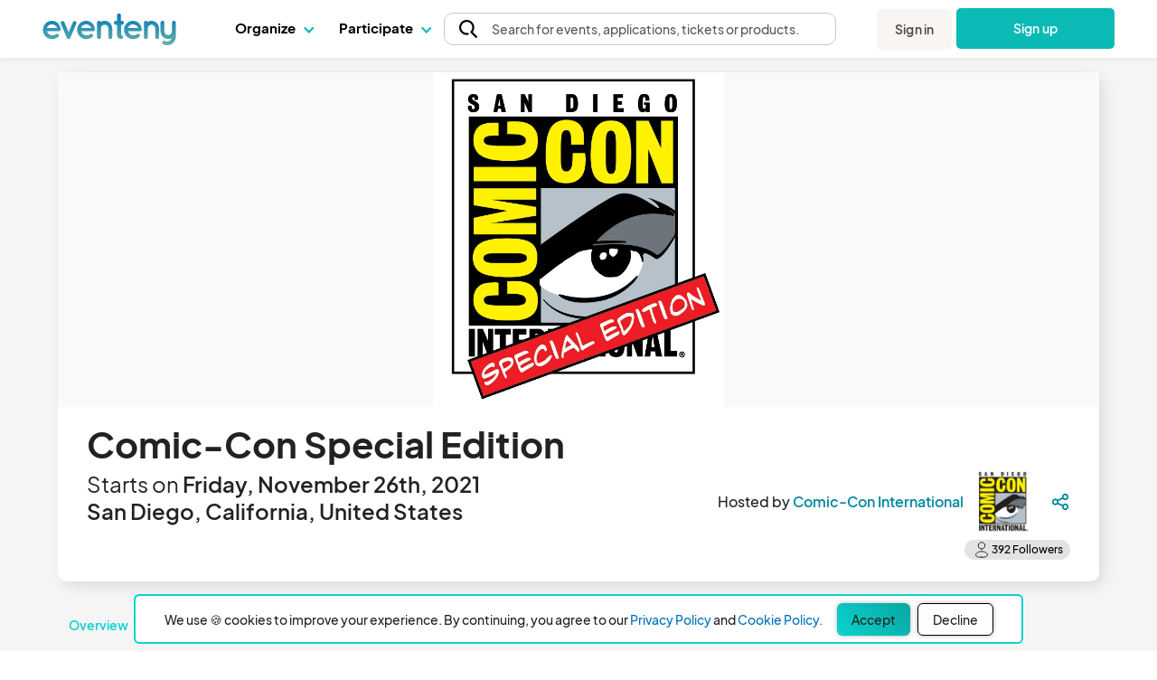

--- FILE ---
content_type: text/html; charset=UTF-8
request_url: https://www.eventeny.com/events/comiccon-special-edition-1800/?action=schedule-item&action_ops%5Bitem_id%5D=9584
body_size: 42820
content:
<!doctype html>
<html>
<head>

<!-- Hotjar Code snippet! -->
<script type="text/javascript" src="/js/Services/HotjarRegistrationService.js?v=1769717816"></script><script>
	const hj_loggedIn = '';
	const hj_userId = 0;
	const hj_isAdmin = '';
	const hj_userType = 'user';
	const hj_events_created = 0;
	const hj_tickets_created = 0;
	const hj_vendor_applications_created = 0;
	const hj_volunteer_applications_created = 0;
	const hj_other_applications_created = 0;
	const hj_sponsor_applications_created = 0;
	const hj_maps_created = 0;
	const hj_products_created = 0;
	const hj_tickets_purchased = 0;
	const hj_vendor_applications_submitted = 0;
	const hj_volunteer_applications_submitted = 0;
	const hj_other_applications_submitted = 0;
	const hj_sponsor_applications_submitted = 0;
	const hj_ticket_time_slots_created = 0;
	const hj_schedules_created = 0;
	const hj_guests_created = 0;
    (function(h,o,t,j,a,r){
        h.hj=h.hj||function(){(h.hj.q=h.hj.q||[]).push(arguments)};
        h._hjSettings={hjid:5309342,hjsv:6};
        a=o.getElementsByTagName('head')[0];
        r=o.createElement('script');r.async=1;
        r.src=t+h._hjSettings.hjid+j+h._hjSettings.hjsv;
        a.appendChild(r);
    })(window,document,'https://static.hotjar.com/c/hotjar-','.js?sv=');
	if(hj_loggedIn) window.hj('identify', hj_userId, {
		user_type: hj_userType,
		is_admin: hj_isAdmin,
		events_created: hj_events_created,
		tickets_created: hj_tickets_created,
		vendor_applications_created: hj_vendor_applications_created,
		volunteer_applications_created: hj_volunteer_applications_created,
		other_applications_created: hj_other_applications_created,
		sponsor_applications_created: hj_sponsor_applications_created,
		maps_created: hj_maps_created,
		products_created: hj_products_created,
		tickets_purchased: hj_tickets_purchased,
		vendor_applications_submitted: hj_vendor_applications_submitted,
		volunteer_applications_submitted: hj_volunteer_applications_submitted,
		other_applications_submitted: hj_other_applications_submitted,
		sponsor_applications_submitted: hj_sponsor_applications_submitted,
		ticket_time_slots_created: hj_ticket_time_slots_created,
		schedules_created: hj_schedules_created,
		guests_created: hj_guests_created
		});

		HotjarRegistrationService.consumeHotjarEventInURIIfExists();
</script>

<script>
    (function(){
        var s    = document.createElement('script');
        var h    = document.querySelector('head') || document.body;
        s.src    = 'https://acsbapp.com/apps/app/dist/js/app.js';
        s.async  = true;
		try {
				s.onload = function(){
				acsbJS.init();
			};
			h.appendChild(s);
		}
        catch (e) {
			console.error('Error loading ACSB script:', e);
		}
    })();
    </script>

<!-- Google Tag Manager -->
<script>(function(w,d,s,l,i){w[l]=w[l]||[];w[l].push({'gtm.start':
new Date().getTime(),event:'gtm.js'});var f=d.getElementsByTagName(s)[0],
j=d.createElement(s),dl=l!='dataLayer'?'&l='+l:'';j.async=true;j.src=
'https://www.googletagmanager.com/gtm.js?id='+i+dl;f.parentNode.insertBefore(j,f);
})(window,document,'script','dataLayer','GTM-P272JPQF');</script>
<!-- End Google Tag Manager -->
<!-- Twitter universal website tag code -->
<script>
!function(e,t,n,s,u,a){e.twq||(s=e.twq=function(){s.exe?s.exe.apply(s,arguments):s.queue.push(arguments);
},s.version='1.1',s.queue=[],u=t.createElement(n),u.async=!0,u.src='//static.ads-twitter.com/uwt.js',
a=t.getElementsByTagName(n)[0],a.parentNode.insertBefore(u,a))}(window,document,'script');
// Insert Twitter Pixel ID and Standard Event data below
twq('init','o85bt');
twq('track','PageView');
</script>
<!-- End Twitter universal website tag code -->
<!-- LinkedIn tag -->
<script type="text/javascript">
_linkedin_partner_id = "3812210";
window._linkedin_data_partner_ids = window._linkedin_data_partner_ids || [];
window._linkedin_data_partner_ids.push(_linkedin_partner_id);
</script><script type="text/javascript">
(function(l) {
if (!l){window.lintrk = function(a,b){window.lintrk.q.push([a,b])};
window.lintrk.q=[]}
var s = document.getElementsByTagName("script")[0];
var b = document.createElement("script");
b.type = "text/javascript";b.async = true;
b.src = "https://snap.licdn.com/li.lms-analytics/insight.min.js";
s.parentNode.insertBefore(b, s);})(window.lintrk);
</script>
<noscript>
<img height="1" width="1" style="display:none;" alt="" src="https://px.ads.linkedin.com/collect/?pid=3812210&fmt=gif" />
</noscript>
<!-- End LinkedIn tag -->
<!-- Start of HubSpot Embed Code -->
<script type="text/javascript" id="hs-script-loader" async defer src="//js.hs-scripts.com/4492849.js"></script>
<!-- End of HubSpot Embed Code -->
<meta charset="utf-8">
<meta name="theme-color" content="#ffffff">
<meta http-equiv="X-UA-Compatible" content="IE=edge,chrome=1">
<meta name="viewport" content="width=device-width, initial-scale=1.0, maximum-scale=1.0, minimum-scale=1.0, user-scalable=no, target-densityDpi=device-dpi">
<meta name="description" content="Comic-Con Special Edition - Comic-Con Special Edition is here! - https://www.eventeny.com/events/comiccon-special-edition-1800/">
<meta property="fb:app_id" content="1855183678057183" />
<meta property="og:site_name" content="Eventeny" />
<meta property="og:title" content="Comic-Con Special Edition - Eventeny" />
<meta property="og:type" content="website" />
<meta property="og:description" content="Comic-Con Special Edition - Comic-Con Special Edition is here! - https://www.eventeny.com/events/comiccon-special-edition-1800/" />
<meta property="og:image" content="https://www.eventeny.com/event-pics/48975-cover-hfqjshx0hzd61631901876-1200.jpg" />
<meta property="og:url" content="https://www.eventeny.com/events/comiccon-special-edition-1800/" />
<meta property="og:updated_time" content="1657125792" />
<meta name="twitter:card" content="summary_large_image">
<meta name="twitter:title" content="Comic-Con Special Edition - Eventeny">
<meta name="twitter:description" content="Comic-Con Special Edition - Comic-Con Special Edition is here! - https://www.eventeny.com/events/comiccon-special-edition-1800/">
<meta name="twitter:site" content="@eventenyteam">
<meta name="twitter:image" content="https://www.eventeny.com/event-pics/48975-cover-hfqjshx0hzd61631901876-1200.jpg">
<meta name="twitter:creator" content="@eventenyteam">
<meta name="keywords" content="Comic-Con Special Edition">
<link href="https://fonts.googleapis.com/css?family=Roboto:100,100i,300,300i,400,400i,500,500i,700,700i,900,900i" rel="stylesheet">
<link href="/css/fonts/font-family-PlusJarkartaSans.css" type="text/css" rel="stylesheet" />
<link href="https://www.eventeny.com/events/comiccon-special-edition-1800/" rel="canonical">
<!--Favicon-->
<link rel="apple-touch-icon" sizes="57x57" href="/favicon/apple-icon-57x57.png">
<link rel="apple-touch-icon" sizes="60x60" href="/favicon/apple-icon-60x60.png">
<link rel="apple-touch-icon" sizes="72x72" href="/favicon/apple-icon-72x72.png">
<link rel="apple-touch-icon" sizes="76x76" href="/favicon/apple-icon-76x76.png">
<link rel="apple-touch-icon" sizes="114x114" href="/favicon/apple-icon-114x114.png">
<link rel="apple-touch-icon" sizes="120x120" href="/favicon/apple-icon-120x120.png">
<link rel="apple-touch-icon" sizes="144x144" href="/favicon/apple-icon-144x144.png">
<link rel="apple-touch-icon" sizes="152x152" href="/favicon/apple-icon-152x152.png">
<link rel="apple-touch-icon" sizes="180x180" href="/favicon/apple-icon-180x180.png">
<link rel="icon" type="image/png" sizes="192x192"  href="/favicon/android-icon-192x192.png">
<link rel="icon" type="image/png" sizes="32x32" href="/favicon/favicon-32x32.png">
<link rel="icon" type="image/png" sizes="96x96" href="/favicon/favicon-96x96.png">
<link rel="icon" type="image/png" sizes="16x16" href="/favicon/favicon-16x16.png">
<link rel="manifest" href="/favicon/manifest.json">
<meta name="msapplication-TileColor" content="#ffffff">
<meta name="msapplication-TileImage" content="/favicon/ms-icon-144x144.png">
<meta name="theme-color" content="#ffffff">
<script type="application/ld+json">
{
  "@context": "http://schema.org",
  "@type": "SocialEvent",
  "name": "Comic-Con Special Edition - Eventeny",
  "startDate": "2021-11-26T10:00:00-00:00",
  "endDate": "2021-11-28T23:30:00-00:00",
  "url": "https://www.eventeny.com/events/comiccon-special-edition-1800/",
  "image": "https://www.eventeny.com/event-pics/48975-cover-hfqjshx0hzd61631901876-1200.jpg",
  "eventStatus": "https://schema.org/EventScheduled",
  "eventAttendanceMode": "https://schema.org/MixedEventAttendanceMode",
  "description": "Comic-Con Special Edition is here!",
  "isAccessibleForFree": true,
  "offers": [
    {
      "@type": "AggregateOffer",
      "url": "https://www.eventeny.com/events/comiccon-special-edition-1800/",
      "priceCurrency": "USD",
      "lowPrice": "0",
      "highPrice": "0",
      "availability": "https://schema.org/InStock",
      "availabilityStarts": "2021-09-17T13:57-08:00",
      "availabilityEnds": "2021-11-28T23:30-08:00",
      "validFrom": "2021-09-17T13:57-08:00"
          }
  ],
  "location": {
  "@type": "Place",
  "name": "111 W Harbor Dr, San Diego, California 92101, United States",
  "address": {
    "@type": "PostalAddress",
    "streetAddress": "111 W Harbor Dr",
    "addressLocality": "San Diego",
    "addressRegion": "California",
    "addressCountry": "United States"
  } 
  },
  "organizer":{
    "@type": "Organization",
	"name": "Comic-Con International",
	"url": "https://www.eventeny.com/company/?c=15008"
  }
    	,"performer": {
		"@type": "PerformingGroup",
		"name": "Comic-Con Special Edition"
	}
	}
</script>
<link rel="stylesheet" href="/css/base-2017-05-15.css?v=1769717814" type="text/css" /><link rel="stylesheet" href="/css/base-2018-11-17.css?v=1769717814" type="text/css" /><link rel="stylesheet" href="/css/events-2018-06-12.css?v=1769717814" type="text/css" /><link rel="stylesheet" href="/mobile-css/events-2018-06-12.css?v=1769717816" type="text/css" /><link rel="stylesheet" href="/css/map-element.css?v=1769717814" type="text/css" /><link rel="stylesheet" href="/css/framework7-icons.css" type="text/css" />
<link rel="stylesheet" href="/css/material-icons.css" type="text/css" />
<link rel="stylesheet" href="/css/jquery-ui.min.css" type="text/css" />
<title>Comic-Con Special Edition - Eventeny</title>
<script type="text/javascript" src="/js/jquery.min.js"></script>
<script type="text/javascript" src="/js/jquery-ui.min.js"></script>
<style type="text/css">
	/* --- Override 50% translate in the map-elements.css ---*/
	#base-map-zoom-slider-container .base-map-zoom-slider .ui-slider-handle{ transform: translateX(0%); }
</style>

	<link href='/fullcalendar/main.min.css' rel='stylesheet' type="text/css" />
	<link rel="stylesheet" href="/css/events/schedule.css?v=1769717814" type="text/css" /><style type="text/css">
	:root {
        --overview-subtitle-icon-width: 20px;
        --overview-subtitle-margin-right: 16px;
        --useful-link-icon-width: 16px;
        --useful-link-icon-margin-right: 9px;
		--useful-link-icon-margin-right-xs: 12px;
    }
    #body_wrapp *{
		outline: 0 !important;
	}
	.space-divider-d4{ 
		border-top: 1px solid #D4D4D4;
		width: 100%;
	}
	.card-hover{
		transition: box-shadow 250ms ease-out;
		border: 1px solid #E8E8E8;
	}
    .card-hover:hover{
		box-shadow: 5px 5px 15px rgba(0, 0, 0, 0.1);
	}
	.event-page-section{
		margin-top: 80px;
	}
	
	.event-page-section:first-of-type{
		margin-top: 60px;
	}

	/* Line clamp */
	.size-12-clamp-3{
        font-size: 12px;
		overflow: hidden;
		word-break: break-word;
        max-height: 65px;
		@supports (-webkit-line-clamp: 3) {
			display: -webkit-box;
			-webkit-line-clamp: 3;
			-webkit-box-orient: vertical;
		}
	}
	.size-14-clamp-3{
        font-size: 14px;
		overflow: hidden;
		word-break: break-word;
        max-height: 65px;
		@supports (-webkit-line-clamp: 3) {
			display: -webkit-box;
			-webkit-line-clamp: 3;
			-webkit-box-orient: vertical;
		}
	}
	.size-18-clamp-2{
        font-size: 18px;
		overflow: hidden;
		word-break: break-word;
        max-height: 50px;
		@supports (-webkit-line-clamp: 2) {
			display: -webkit-box;
			-webkit-line-clamp: 2;
			-webkit-box-orient: vertical;
		}
	}
	.size-24-clamp-2{
		font-size: 24px;
		overflow: hidden;
		word-break: break-word;
        max-height: 68px;
		@supports (-webkit-line-clamp: 2) {
			display: -webkit-box;
			-webkit-line-clamp: 2;
			-webkit-box-orient: vertical;
		}
	}
	/* Width */
	.width-16px{
        width: 16px;
    }
	.width-20{
		width: 20%;
	}
	.width-21{
		width: 21%;
		max-width: 240px;
		max-height: 180px;
	}
	.width-79{
		width: 79%;
	}
	.width-80{
		width: 80%;
	}
	/* Border */
	.border-gray-85-opacity-50{
        border: 1px solid rgba(85, 85, 85, 0.5);
    }
	/* Margin */
	.mb-mini{
		margin-bottom: 2px;
	}
	.mr-mini{
        margin-right: 2px;
    }
	.ml-auto{
		margin-left: auto;
	}
	.mb-10px{
		margin-bottom: 10px;
	}

	.mb-60px{
		margin-bottom:60px;
	}
	/* Padding */
	.p-20px{
        padding: 20px;
    }
	/* Text expander */
	.app-max-height{
		max-height: 63px;
		overflow: hidden;
	}
	.overview-text-maxheight{
        max-height: 72px;
		overflow: hidden;
    }
	.event-series-maxheight{
        max-height: 181px;
		overflow: hidden;
    }
	.highlight-text-maxheight{
        max-height: 86px;
		overflow: hidden;
    }
	/* Overview */
    .warning-block{
        border: 1px solid var(--tertiary-2);
        background: rgba(253, 130, 141, 0.20);
        gap: 8px;
        padding: 20px;
    }
    .overview-subtitle>img{
        width: var(--overview-subtitle-icon-width);
        margin-right: var(--overview-subtitle-margin-right);
    }
    .overview-indented-content{
        margin-left: calc(var(--overview-subtitle-icon-width) + var(--overview-subtitle-margin-right));
    }
    .useful-link-block{
        border-bottom: 0.3px solid #B0B0B0;
    }
    .useful-link-icon{
        width: var(--useful-link-icon-width);
        margin-right: var(--useful-link-icon-margin-right);
    }
    .useful-link-indented-content{
        margin-left: calc(var(--useful-link-icon-width) + var(--useful-link-icon-margin-right));
    }
    .direction{
        font-size: 10px;
        font-weight: 400;
        color: var(--secondary-2);
        display: inline-flex;
        width: 40px;
        padding: 6px 6px 4px 6px;
        flex-direction: column;
        align-items: center;
        gap: 2px;
        border-radius: 6px;
        border: 0.5px solid var(--secondary-2);
        cursor: pointer;
    }
    .direction img{
        width: 16px;
    }
	/* Sponsor logo banner */
	#sponsor-logos{
		margin-bottom: 60px;
	}
	.sponsor-logo-item{
        width: 12.5%;
		height: 72px;
		overflow: hidden;
    }
	.sponsor-logo-img{
		height: 72px;
		width: 95%;
		object-fit: contain;
	}
	.sponsor-logo-img-fake{
		width: 72px;
	}
	/* Sponsor list */
	.sponsor-card{
		height: 110px;
	}
	.sponsor-list-img-fake{
		width: 72px;
		height: 72px;
	}
	/* Navigation */
	#navigation-section.scroll-past{
        margin-top: 0;
	}
    #navigation-container.scroll-past{
        position: fixed;
        top: 0;
        z-index: 100;
		box-shadow: 0 0 10px rgba(0,0,0,.15);
        background: #F5F5F5;
        width: 100vw;
    }
    #navigation-section.scroll-past [data-type="navigation-btn"]:not(.btn-primary-23){
        max-height: 66px;
    }
    [data-type="navigation-btn"]:not(.btn-primary-23) {
		height: 80px;
        margin: 0 8px 0 8px;
		padding: 0 4px 0 4px;
        cursor: pointer;
        position: relative;
        display: inline-flex;
        align-items: center;
		justify-content: center;
		flex: 0 0 auto;
    }
	.size-14-clamp-2{
        font-size: 14px;
		line-height: 20px;
		overflow: hidden;
		white-space: pre-wrap;
		word-break: keep-all;
        max-height: 40px;
	}
    [data-type="navigation-btn"]:not(.btn-primary-23).selected, [data-type="navigation-btn"]:not(.btn-primary-23):hover{
        color: var(--primary);
        font-weight: 600;
    }
    [data-type="navigation-btn"]:not(.btn-primary-23)::after{
        background-color: var(--primary);
        bottom: 0;
        content: '';
        display: block;
        height: 4px;
        left: 0;
        opacity: 0;
        position: absolute;
        width: 100%;
    }
	[data-type="navigation-btn"]:not(.btn-primary-23):hover::after, [data-type="navigation-btn"].selected::after{
        opacity: 1;
    }
	/* Carousel */
	.carousel{
		background: #F9F9F9;
		position: relative;
		width: 100%;
		height: 370px;
	}
	.carousel-item{
		width: 100%;
		height: 100%;
		display: none;
	}
	.carousel-item.active{
		display: block;
	}
	.carousel .circle-button{
		position: absolute;
		top: 50%;
	}
	.carousel .circle-button.left{
		left: 20px;
	}
	.carousel .circle-button.right{
		right: 20px;
	}
	.circle-button {
		width: 36px;
		height: 36px;
		background: #F9F9F9;
		border-radius: 50%;
		border: var(--primary-2) 2px solid;
		cursor: pointer;
		display: flex;
		justify-content: center;
		align-items: center;
	}
	.circle-button:hover{
		background: linear-gradient(0deg, rgba(10, 186, 181, 0.15) 0%, rgba(10, 186, 181, 0.15) 100%);
	}
	.circle-button>img{
		width: 75%;
	}
	.app-card{
		height: 181.5px;
	}
	/* Highlight */
    .highlight-link{
        display: inline-flex;
        align-items: center;
        flex-wrap: nowrap;
    }
	.highlight-link>img:not([data-type="icon"]){
		height: 20px;
	}
	/* Map */
	.event-page-map-title{
        position: relative;
        text-align: center;
        padding: 10px 15px;
        cursor: pointer;
    }
    .event-page-map-title.selected, .event-page-map-title:hover{
        color: var(--primary-2);
        font-weight: 600;
    }
    .event-page-map-title::after{
        background-color: var(--primary-2);
        bottom: 0;
        content: '';
        display: block;
        height: 1.5px;
        left: 0;
        opacity: 0;
        position: absolute;
        width: 100%;
        z-index: 1;
    }
    .event-page-map-title.selected::after, .event-page-map-title:hover::after{
        opacity: 1;
    }
    #map-title-window::after{
        background-color: #D4D4D4;
        bottom: 0;
        content: '';
        display: block;
        height: 1px;
        left: 0;
        position: absolute;
        width: 100%;
    }
	
	/* Marketplace */
	.free-shipping-pill{
		height: 22px;
	}
    .shop-product-pic-container, .shop-biz-pic, .shop-product-pic-hover{
        transition: opacity 250ms ease-out;
    }
    .shop-product-pic-container{
        opacity: 0;
    }
	.shop-pic{
		height: 188px;
	}
	.shop-pic:hover .shop-biz-pic.has-product{
        opacity: 0;
    }
	.shop-pic:hover .shop-product-pic-container{ 
        opacity: 1;
    }
    .shop-product-pic-hover{
        opacity: 0;
    }
    .shop-product-pic-individual:hover .shop-product-pic-hover{
        opacity: 1;
    }
	.pic-counter-container {
		display: flex;
		flex-direction: row;
		gap: 5px;
		justify-content: center;
		position: absolute;
		bottom: 10px;
		width: 95%;
		flex-wrap: wrap;
	}
	.active-item {
		border-radius: 20px;
		flex-shrink: 0;
		width: 30px;
		height: 4px;
		position: relative;
	}
	.active-bar {
		background: #000000;
		border-radius: 20px;
		align-self: stretch;
		flex-shrink: 0;
		height: 4px;
		position: relative;
	}
	.item {
		border-radius: 20px;
		flex-shrink: 0;
		width: 20px;
		height: 4px;
		position: relative;
	}
	.item-bar {
		background: #000000;
		border-radius: 20px;
		opacity: 0.3;
		height: 4px;
		position: relative;
	}

	.vender-name:hover {
		text-decoration: underline;
	}

	.guest-image img {
		width: 220px; 
		height: 220px; 
		border-radius: 220px;
	}

	/* xs */
	@media (max-width: 39.99rem){
		.xs-space-divider-d4{ 
			border-top: 1px solid #D4D4D4;
			width: 100%;
		}
		.xs-size-12-clamp-2{
			font-size: 12px;
			overflow: hidden;
			word-break: break-word;
			max-height: 35px;
			@supports (-webkit-line-clamp: 2) {
				display: -webkit-box;
				-webkit-line-clamp: 2;
				-webkit-box-orient: vertical;
			}
		}
		.xs-size-14-clamp-2{
			font-size: 14px;
			overflow: hidden;
			word-break: break-word;
			max-height: 40px;
			@supports (-webkit-line-clamp: 2) {
				display: -webkit-box;
				-webkit-line-clamp: 2;
				-webkit-box-orient: vertical;
			}
		}
		.xs-size-18-clamp-2{
			font-size: 18px !important;
			overflow: hidden;
			word-break: break-word;
			max-height: 48px;
			@supports (-webkit-line-clamp: 2) {
				display: -webkit-box;
				-webkit-line-clamp: 2;
				-webkit-box-orient: vertical;
			}
		}

		.event-page-section{
		margin-top: 60px;
		}
	
		.event-page-section:first-of-type{
			margin-top: 40px;
		}
		/* Grid */
		.xs-grid-1{
			grid-template-columns: repeat(1, 1fr) !important; 
		}
		.xs-grid-2{
			grid-template-columns: repeat(2, 1fr); 
		}
		/* Gap */
		.xs-gap-16{
			gap: 16px;
		}
		.xs-gap-20{
			gap: 20px;
		}
		.xs-gap-24{
			gap: 24px;
		}
		.xs-gap-24-10{
			gap: 24px 10px;
		}
		/* Order */
		.xs-order-2{
			order: 2;
		}
		/* Text size */
		.status.xs-size-10{
			height: 18px;
			padding: 0px 8px;
		}
		/* Height */
		.xs-height-160{
			height: 160px !important;
		}

		/* Padding */
		.xs-p-10px{
			padding: 10px;
		}

		/* Border radius */
		.xs-border-radius-top-12{
			border-radius: 12px 12px 0 0 !important;
		}
		.xs-border-radius-left-12{
			border-radius: 12px 0 0 12px !important;
		}

		.carousel{
			height: 200px;
		}
		#useful-links{
			order: 3;
		}
		.highlight-link>img:not([data-type="icon"]){
			height: 30px;
		}

		#sponsor-logos{
			order: 2;
			margin-bottom: 0px;
		}
		.sponsor-logo-item{
        	width: 25%;
    	}
		.sponsor-logo-img{
			height: 60px;
		}
		.sponsor-logo-img-fake{
			width: 60px;
		}
		.sponsor-list-img-fake{
			width: 64px;
			height: 64px;
		}
		.useful-link-icon{
			margin-right: var(--useful-link-icon-margin-right-xs);
    	}
		.useful-link-indented-content{
        	margin-left: calc(var(--useful-link-icon-width) + var(--useful-link-icon-margin-right-xs));
    	}
		.direction{
			width: 45px;
			height: 45px;
		}
		.card-hover{
			border-radius: 12px !important;
			pointer-events: none;
		}
		.card-hover a, .card-hover .show-button{
			pointer-events: auto; /* mobile view: card has effects when tap children  */
		}
		.app-card{
			height: auto;
		}
		[data-type="shop-card"]{
			height: 120px;
		}
		[data-type="shop-card"] .shop-pic{
			flex: 0 0 120px;
		}
		#map-title-window::after, .event-page-map-title::after{
			display: none;
		}
		.event-page-map-title.selected, .event-page-map-title:hover{
			color: var(--black);
			font-weight: 400;
		}
		.event-series-maxheight{
			max-height: 230px;
		}

		.guest-image img {
			width: 140px; 
			height: 140px; 
			border-radius: 140px;
		}
	}
	/* sm */
	@media (min-width: 40rem){
		@media (max-width: 51.99rem){
			.sm-size-12-clamp-2{
				font-size: 12px;
				overflow: hidden;
				word-break: break-word;
				max-height: 35px;
				@supports (-webkit-line-clamp: 2) {
					display: -webkit-box;
					-webkit-line-clamp: 2;
					-webkit-box-orient: vertical;
				}
			}
			.sm-size-18-clamp-2{
				font-size: 18px !important;
				overflow: hidden;
				word-break: break-word;
				max-height: 48px;
				@supports (-webkit-line-clamp: 2) {
					display: -webkit-box;
					-webkit-line-clamp: 2;
					-webkit-box-orient: vertical;
				}
			}
			.app-card{
				height: auto;
			}

			/* Grid */
			.sm-grid-1{
				grid-template-columns: repeat(1, 1fr) !important; 
			}
			.sm-gap-16{
				gap: 16px;
			}
			.sm-grid-2{
				grid-template-columns: repeat(2, 1fr); 
			}
			/* Gap */
			.sm-gap-24-10{
				gap: 24px 10px;
			}
			/* Margin */
			.sm-mt-60px{
				margin-top: 60px !important;
			}
			/* Padding */
			.sm-p-10px{
				padding: 10px;
			}
			/* Order */
			.sm-order-2{
				order: 2;
			}
			.sm-order-3{
				order: 3;
			}
			/* Height */
			.sm-height-160{
				height: 160px !important;
			}
			#useful-links{
				order: 3;
			}
			#sponsor-logos{
				order: 2;
				margin-bottom: 0px;
			}
			.sponsor-logo-item{
        		width: 16.67%;
    		}
			.guest-image img {
				width: 140px; 
				height: 140px; 
				border-radius: 140px;
			}
		}
	}
</style>
</head>
<body>
		<div id="fb-root"></div>
	<script>
	window.fbAsyncInit = function() {
		FB.init({
		  appId      : '1855183678057183',
		  status	 :	true,
		  xfbml      : 	true,
		  version    : 'v3.2'
		});
	};
	(function(d, s, id) {
	  var js, fjs = d.getElementsByTagName(s)[0];
	  if (d.getElementById(id)) return;
	  js = d.createElement(s); js.id = id;
	  js.src = "//connect.facebook.net/en_US/sdk.js";
	  fjs.parentNode.insertBefore(js, fjs);
	}(document, 'script', 'facebook-jssdk'));
	</script>
	<script src="https://connect.facebook.net/en_US/sdk.js#xfbml=1&version=v3.2"></script>
<link rel="stylesheet" href="/css/fonts/font-family-PlusJarkartaSans.css?v=1769717814" type="text/css" /><link rel="stylesheet" href="/css/base-2018-11-17.css?v=1769717814" type="text/css" />
		<link rel="stylesheet" href="https://unicons.iconscout.com/release/v4.0.8/css/line.css">
		<link rel="stylesheet" href="/public/font-proxy.php?set=solid">
		<link rel="stylesheet" href="/public/font-proxy.php?set=thinline">
		<script src="/public/font-proxy.php?set=monochrome"></script>
	<link href="https://fonts.googleapis.com/css?family=Roboto:100,100i,300,300i,400,400i,500,500i,700,700i,900,900i" rel="stylesheet">
<script src="/js/mixpanel.js"></script>
<!-- Google Tag Manager (noscript) -->
<noscript><iframe src="https://www.googletagmanager.com/ns.html?id=GTM-P272JPQF"
height="0" width="0" style="display:none;visibility:hidden"></iframe></noscript>
<!-- End Google Tag Manager (noscript) -->
<style type="text/css">
    #eventeny-navbar{ background-color: #FFF; left: 0; position: fixed; top: 0; -webkit-transition: box-shadow 350ms ease-out; transition: box-shadow 350ms ease-out; width: 100%; z-index: 100; min-width: 250px; }
    #eventeny-navbar *, #header-searchbox-modal *{ font-family: 'PlusJakartaSans', 'Roboto', sans-serif !important; }
    #eventeny-navbar{ background-color: #FFF; left: 0; position: fixed; top: 0; -webkit-transition: box-shadow 350ms ease-out; transition: box-shadow 350ms ease-out; width: 100%; z-index: 100; min-width: 250px; }
	#eventeny-navbar.on-scroll{ box-shadow: 0 0 8px rgba(0,0,0,.1); }
    #eventeny-navbar *{ outline: 0; }
    #eventeny-navbar a:not("navbar-dropdown-anchor"), #eventeny-mobile-menu a:not("navbar-dropdown-anchor"){ background-color: transparent; color: #0ABAB5; text-decoration: none; -webkit-text-decoration-line: underline; text-decoration-line: underline; -webkit-transition: color 150ms ease-in-out; transition: color 150ms ease-in-out; }
    #eventeny-mobile-menu a:not("navbar-dropdown-anchor"){ color: #484848; }
    #eventeny-navbar a:hover:not("navbar-dropdown-anchor"), #eventeny-mobile-menu a:hover:not("navbar-dropdown-anchor"){ color: #0ABAB5; text-decoration: underline; -webkit-text-deoration-line: underline; text-decoration-line: underline; }
    #eventeny-navbar h2, #eventeny-navbar h3{ margin-bottom: 10px; margin-top: 0; }
    #eventeny-navbar h4, #eventeny-navbar .h4, #eventeny-mobile-menu h4, #eventeny-mobile-menu .h4{ font-size: 25px; font-weight: 500; letter-spacing: -.2px; line-height: 30px; }
    #eventeny-navbar img{ border-style: none; margin-right: 4px; max-width: 100%; opacity: 1; vertical-align: middle; }
    #eventeny-navbar input[type="radio"]{ box-sizing: border-box; padding: 0; }
    #eventeny-navbar label{ padding-bottom: 0; padding-top: 0; }
    #eventeny-navbar .navbar-width-100, #eventeny-mobile-menu .navbar-width-100{ width: 100%; }
	#eventeny-navbar .navbar-max-width-100, #eventeny-mobile-menu .navbar-max-width-100{ max-width: 100%; }
    #eventeny-navbar .navbar-container, #eventeny-mobile-menu .navbar-container{ margin-left: auto; margin-right: auto; padding: 30px 15px 40px; width: 100%; }
    #eventeny-navbar .navbar-row, #eventeny-mobile-menu .navbar-row{ display: -webkit-box; display: -ms-flexbox; display: flex; -ms-flex-wrap: wrap; flex-wrap: wrap; margin-left: -15px; margin-right: -15px; }
    #eventeny-navbar .navbar-no-gutters{ margin-left: 0; margin-right: 0; }
	#eventeny-navbar .navbar-flex-inline, #eventeny-mobile-navbar .navbar-flex-inline{ display: -webkit-inline-flex; display: -ms-inline-flexbox; display: inline-flex; }
    #eventeny-navbar .navbar-align-items-center, #eventeny-mobile-menu .navbar-align-items-center{ -webkit-box-align: center; -ms-flex-align: center; align-items: center; }
    #eventeny-navbar .menu-bar{ height: 64px; -webkit-transition: height 350ms ease-out; transition: height 350ms ease-out; }
    #eventeny-navbar .navbar-col-6, #eventeny-navbar .navbar-col-12, #eventeny-mobile-menu .navbar-col-12, #eventeny-navbar .navbar-col-auto, #eventeny-navbar .navbar-col{ padding-left: 15px; padding-right: 15px; position: relative; width: 100%; }
    #eventeny-navbar .navbar-col-3{ -webkit-box-flex: 0; -ms-flex: 0 0 25%; flex: 0 0 25%; max-width: 25%; }
    #eventeny-navbar .navbar-col-4{ -webkit-box-flex: 0; -ms-flex: 0 0 33%; flex: 0 0 33%; max-width: 33%; }
    #eventeny-navbar .navbar-col-6{ -webkit-box-flex: 0; -ms-flex: 0 0 50%; flex: 0 0 50%; max-width: 50%; }
    #eventeny-navbar .navbar-col-12, #eventeny-mobile-menu .navbar-col-12{ -webkit-box-flex: 0; -ms-flex: 0 0 100%; flex: 0 0 100%; max-width: 100%; }
    #eventeny-navbar .navbar-col-auto{ -webkit-box-flex: 0; -ms-flex: 0 0 auto; flex: 0 0 auto; max-width: 100%; width: auto; }
    #eventeny-navbar .navbar-col{ -webkit-box-flex: 1; flex-basis: 0; flex-grow: 1; -ms-flex-positive: 1; -ms-flex-preferred-size: 0; max-width: 100%; }
    #eventeny-navbar nav .menu-content .navbar-col-6, #eventeny-navbar nav .menu-content .navbar-col{ -webkit-transition: opacity 200ms ease-out; transition: opacity 200ms ease-out; }
    #eventeny-navbar nav .navbar-last-row > a:first-child{ border-bottom-left-radius: 5px; }
    #eventeny-navbar nav .navbar-last-row > a:last-child{ border-bottom-right-radius: 5px; }
    #eventeny-navbar nav .navbar-col-border{ background: #EAEAEA; height: auto; width: 1px; }
    #eventeny-navbar .navbar-no-gutters > [class*="col-"]{ padding-left: 0; padding-right: 0; }
    #eventeny-navbar .navbar-text-decoration-none, #eventeny-mobile-menu .navbar-text-decoration-none{ text-decoration: none !important; }
    #eventeny-navbar .navbar-text-decoration-none-hover:hover, #eventeny-mobile-menu .navbar-text-decoration-none-hover:hover{ text-decoration: none !important; }
    #eventeny-navbar .navbar-text-center{ text-align: center !important; }
    #eventeny-navbar .navbar-d-block, #eventeny-mobile-menu .navbar-d-block{ display: block; }
    #eventeny-navbar .navbar-d-flex, #eventeny-mobile-menu .navbar-d-flex{ display: -webkit-box; display: -ms-flexbox; display: flex; }
    #eventeny-navbar .navbar-d-none{ display: none; }
    #eventeny-mobile-menu .navbar-flex-row{ -webkit-box-orient: horizontal; -webkit-box-direction: normal; -ms-flex-direction: row; flex-direction: row; }
    #eventeny-mobile-menu .navbar-flex-wrap{ -ms-flex-wrap: wrap; flex-wrap: wrap; }
    #eventeny-mobile-menu .navbar-justify-content-between{ -webkit-box-pack: justify; -ms-flex-pack: justify; justify-content: space-between; }
    #eventeny-mobile-menu .navbar-justify-content-center{ -webkit-box-pack: center; -ms-flex-pack: center; justify-content: center; }
    #eventeny-navbar .navbar-bg-white, #eventeny-mobile-menu.navbar-bg-white{ background-color: #FFF; }
    #eventeny-navbar .navbar-absolute{ position: absolute; }
    #eventeny-navbar .navbar-relative{ position: relative; }
    #eventeny-navbar .eventeny-logo{ height: 33px; min-height: 33px !important; }
    #eventeny-navbar .menu-bar h2{ font-size: 15px; font-weight: 400; letter-spacing: 0; line-height: 24px; -webkit-user-select: none; -moz-user-select: none; -ms-user-select: none; user-select: none; }
    #eventeny-navbar .navbar-menu-item-hover{ height: 60px; padding-top: 18px; }
    #eventeny-navbar .navbar-menu-item-hover{ color: #000; font-size: 15px; font-weight: 700; }
    #eventeny-navbar .navbar-menu-item-hover:hover{ color: #08A6A0; -webkit-transition: color 240ms ease-out; transition: color 240ms ease-out; }
    #eventeny-navbar .navbar-menu-item-hover:hover .navbar-cart-count{ color: #FFFFFF; }
    #eventeny-navbar .navbar-message-alert{ fill: red; height: 6px; opacity: 0; transform: translate3d(0px, -8px, 0); -webkit-transform-origin-x: 7px; -webkit-transform-origin-y: -5px; width: 6px; }
	#eventeny-navbar .navbar-message-alert-full, #eventeny-mobile-menu .navbar-message-alert-full{ background-color: rgb(255, 56, 92); border-radius: 9px; box-shadow: rgb(255 255 255) 0px 0px 0px 1.5px; color: #FFF; font-size: 10px; font-weight: 700; height: 16px; line-height: 16px; min-width: 16px; opacity: 0; padding: 0 5px; position: absolute; text-align: center; top: 0; z-index: 1; }
    #eventeny-mobile-menu .navbar-message-alert-full{ margin-left: 8px; position: relative; top: 2px; }
    #eventeny-navbar .navbar-flex-grow-1, #eventeny-mobile-menu .navbar-flex-grow-1{ -webkit-box-flex: 1; -ms-flex-positive: 1; flex-grow: 1; }
    #eventeny-navbar .navbar-signin{ -webkit-transition: transform 500ms ease-out 0.2s, -webkit-transform 500ms ease-out 0.2s; transition: transform 500ms ease-out 0.2s, -webkit-transform 500ms ease-out 0.2s; will-change: transform; }
    #eventeny-navbar .navbar-text-small, #eventeny-navbar .navbar-text-small-bold{ font-size: 14px; font-weight: 400; letter-spacing: 0.1px; line-height: 21px; }
    #eventeny-navbar .menu-content .navbar-text-desc{ margin-top: -3px; }
    #eventeny-navbar .navbar-text-small-bold{ font-weight: 500; }
    #eventeny-navbar .navbar-text-nowrap{ white-space: nowrap; }
    #eventeny-navbar .navbar-btn, #eventeny-mobile-menu .navbar-btn{ background: -webkit-linear-gradient(right, #0ABAB5 50%, #08A09C 50%); background: linear-gradient(to left, #0ABAB5 50%, #08A09C 50%); background-position: right bottom; background-size: 200% 100%; border: none; border-radius: 5px; color: #FFF !important; display: inline-block; font-weight: 500; padding: 12px 20px; text-align: center; text-decoration: none; -webkit-transition: all 200ms ease-in-out; transition: all 200ms ease-in-out; -webkit-user-select: none; -moz-user-select: none; -ms-user-select: none; user-select: none; vertical-align: middle; }
    #eventeny-navbar .navbar-btn:hover, #eventeny-mobile-menu .navbar-btn:hover{ background-position: left bottom; cursor: pointer; outline: 0; text-decoration: none; }
    #eventeny-navbar .navbar-btn.navbar-btn-secondary{ background: #F8F5F2; color: #484848 !important; }
    #eventeny-navbar .navbar-btn.navbar-btn-secondary:hover{ color: #0ABAB5; }
    #eventeny-navbar .navbar-overflow-hidden{ overflow: hidden; }
    #eventeny-navbar .navbar-cta-btn-wrapper{ height: 47px; margin-left: 5px; margin-top: 1px; width: 175px; }
    #eventeny-navbar .navbar-cta-btn-wrapper a{ width: 175px; }
    #eventeny-navbar .accordion-js label{ margin-bottom: 2px; -webkit-transition: color 100ms ease-out; transition: color 100ms ease-out; }
    #eventeny-navbar .accordion-js label.navbar-checked{ font-weight: 500; }
    #eventeny-navbar .navbar-pointer-hover:hover{ cursor: pointer; }
    #eventeny-navbar .navbar-menu-item-with-dropdown{ color: #484848; margin-bottom: -2px; -webkit-transition: color 240ms ease-out; transition: color 240ms ease-out; }
    #eventeny-navbar .navbar-menu-item-with-dropdown:hover{ color: #0ABAB5; -webkit-transition: color 240ms ease-out; transition: color 240ms ease-out; }
    #eventeny-navbar .navbar-profile-pic{ background-position: 50%; background-repeat: no-repeat; background-size: cover; border-radius: 10%; height: 28px; width: 28px; flex-shrink: 0;}
    #eventeny-navbar i.navbar-caret-small, #eventeny-mobile-menu i.navbar-caret-small{ border: solid #0ABAB5; border-width: 0 1.5px 1.5px 0; display: inline-block; margin-bottom: 3px; margin-left: 8px; outline: none; padding: 3px; -webkit-transform: rotate(45deg); transform: rotate(45deg); -webkit-transition: margin-bottom 200ms ease-in-out; transition: margin-bottom 200ms ease-in-out; }
    #eventeny-navbar .navbar-caret-small, #eventeny-mobile-menu .navbar-caret-small{ border-color: #484848; }
    #eventeny-navbar nav .accordion-js label .navbar-caret-small{ margin-bottom: 3px; -webkit-transition: transform 240ms ease-out, margin 240ms ease-out, -webkit-transform 240ms ease-out; transition: transform 240ms ease-out, margin 240ms ease-out, -webkit-transform 240ms ease-out; }
    #eventeny-navbar nav .accordion-js label.navbar-checked .navbar-caret-small{ margin-bottom: 0; -webkit-transform: rotate(225deg); transform: rotate(225deg); }
    
    #eventeny-navbar label .navbar-caret-small, #eventeny-mobile-menu label .navbar-caret-small{ margin-bottom: 3px; -webkit-transition: transform 240ms ease-out, margin 240ms ease-out, -webkit-transform 240ms ease-out; transition: transform 240ms ease-out, margin 240ms ease-out, -webkit-transform 240ms ease-out; }
    #eventeny-navbar label.navbar-checked .navbar-caret-small, #eventeny-mobile-menu label.navbar-checked .navbar-caret-small{ margin-bottom: 0; -webkit-transform: rotate(225deg); transform: rotate(225deg); }

    #eventeny-navbar nav input:not(#navbar-search-input):not(.multi-query){ -webkit-appearance: none; -moz-appearance: none; appearance: none; display: none; outline: none; }
    #eventeny-navbar nav .menu-content{ box-shadow: 0 0 8px rgba(0,0,0,0.1); left: -25px; opacity: 0; top: 60px; -webkit-transition: opacity 200ms linear,width 200ms cubic-bezier(0.17, 0.67, 0.83, 0.67),left 0.15s linear,top 0.1s cubic-bezier(0.17, 0.67, 0.83, 0.67); transition: opacity 200ms linear,width 200ms cubic-bezier(0.17, 0.67, 0.83, 0.67),left 0.15s linear,top 0.1s cubic-bezier(0.17, 0.67, 0.83, 0.67); visibility: hidden; -webkit-user-select: none; -moz-user-select: none; -ms-user-select: none; user-select: none; width: 525px; }
    #eventeny-navbar nav .accordion-js label.navbar-checked .menu-content{ opacity: 1; -webkit-transition: opacity 200ms ease-out; transition: opacity 200ms ease-out; visibility: visible; }
    #eventeny-navbar nav .menu-content:hover .navbar-col-6, #eventeny-navbar nav .menu-content:hover .navbar-col-12{ opacity: 0.5; }
    #eventeny-navbar nav .menu-content:hover .navbar-col-6:hover, #eventeny-navbar nav .menu-content:hover .navbar-col-12:hover{ opacity: 1; }
    #eventeny-navbar nav .menu-content .navbar-last-row:hover .subnav-buttons{ opacity: 0.5; }
    #eventeny-navbar nav .menu-content .navbar-last-row:hover .subnav-buttons:hover{ opacity: 1; }
    #eventeny-navbar .navbar-no-user-select{ -webkit-user-select: none; -moz-user-select: none; -ms-user-select: none; user-select: none; }
    #eventeny-navbar .navbar-pointer-cursor, #eventeny-mobile-menu .navbar-pointer-cursor{ cursor: pointer; }
    #eventeny-navbar .navbar-event-status{ background-color: #E3E3E3; -webkit-box-align: center; -webkit-align-items: center; -ms-flex-align: center; -ms-grid-row-align: center; align-items: center; border-radius: 9999px; -webkit-box-flex: 0; color: #3A3A3A; display: -webkit-inline-flex; display: -ms-inline-flex; display: inline-flex; fill: #3A3A3A; -webkit-flex: none; -ms-flex: none; flex: none; font-size: 13px; font-weight: 400; height: 18px; line-height: 1.5; max-width: 100%; min-height: 18px; padding-left: 16px; padding-right: 16px; -webkit-print-color-adjust: exact; print-color-adjust: exact; }
    #eventeny-navbar .navbar-event-status.live{ background-color: #97FF97; color: #007900; fill: #007900; }
    #eventeny-navbar .navbar-event-status .navbar-event-status-text{ -webkit-box-flex: 1; -webkit-flex: 1 1 auto; -ms-flex: 1 1 auto; flex: 1 1 auto; max-width: 100%; min-height: 0; min-width: 0; overflow: hidden; text-overflow: ellipsis; white-space: nowrap; }
    #eventeny-navbar .burger-wrapper{ -webkit-transition: 200ms; transition: 200ms; }
    #eventeny-navbar .burger-wrapper .burger{ background: #484848; height: 2px; margin: 2px; -webkit-transition: 200ms; transition: 200ms; width: 20px; }
    #eventeny-navbar .burger-wrapper .burger::before, #eventeny-navbar .burger-wrapper .burger::after{ background: #484848; content: ''; display: block; height: 2px; position: absolute; -webkit-transition: 200ms; transition: 200ms; width: 20px; }
    #eventeny-navbar .burger-wrapper .burger::before{ top: 5px; }
    #eventeny-navbar .burger-wrapper .burger::after{ top: -5px; }
    #eventeny-navbar .burger-wrapper.navbar-x .burger{ background: transparent; }
    #eventeny-navbar .burger-wrapper.navbar-x .burger::before{ top: -1px; -webkit-transform: rotate(45deg); transform: rotate(45deg); }
    #eventeny-navbar .burger-wrapper.navbar-x .burger::after{ top: -1px; -webkit-transform: rotate(-45deg); transform: rotate(-45deg); }
    #eventeny-mobile-menu{ height: calc(100vh - 50px); left: 0; opacity: 0; position: fixed; top: 64px; -webkit-visibility: 0s linear 360ms, opacity 350ms ease-out; transition: visibility 0s linear 360ms, opacity 350ms ease-out; visibility: hidden; width: 100%; z-index: 9; }
    #eventeny-mobile-menu.navbar-show-mobile-menu{ opacity: 1; -webkit-transition: opacity 350ms ease-out; transition: opacity 350ms ease-out; visibility: visible; }
    #eventeny-mobile-menu .navbar-min-height-signup-button{ min-height: 85vh; }
    #eventeny-mobile-menu .navbar-mobile-menu-items{ overflow-y: auto; }
    #eventeny-mobile-menu .accordion label{ padding: 25px 15px 0 0; }
	#eventeny-navbar .navbar-search-btn{ -webkit-box-align: center; -ms-flex-align: center; -webkit-appearance: none; -moz-appearance: none; appearance: none; background: transparent; border: 1px solid transparent; color: inherit; cursor: pointer; display: -webkit-box; display: -moz-box; display: -ms-flexbox; display: -webkit-flex; display: flex; font-family: inherit; font-size: inherit; font-weight: inherit; line-height: inherit; margin: -1px; outline: none; overflow: visible; padding: 0px; text-align: inherit; text-decoration: none; -webkit-user-select: auto; -moz-user-select: auto; -ms-user-select: auto; user-select: auto; -webkit-align-items: center; align-items: center; border-radius: 4px; -webkit-flex: 0 1 auto; -ms-flex: 0 1 auto; flex: 0 1 auto; height: 48px; min-width: 0px; position: relative; z-index: 1; }
	#eventeny-navbar .navbar-search-btn:first-of-type{ border-bottom-left-radius: inherit; border-top-left-radius: inherit; padding-left: 8px; }
	#eventeny-navbar .navbar-search-btn:last-of-type{ border-bottom-right-radius: inherit; border-top-right-radius: inherit; }
	#eventeny-navbar .pride-heart-icon:hover img:nth-child(1){ display: none; }
	#eventeny-navbar .pride-heart-icon img:nth-child(2){ display: none; }
	#eventeny-navbar .pride-heart-icon:hover img:nth-child(2){ display: inline-block; }
    #eventeny-navbar .pride-heart-icon { padding-left: 5px; padding-right: 5px; display: flex; margin: auto 0; }
    #eventeny-navbar .pride-heart-icon .eventeny-pride-heart, #eventeny-navbar .pride-heart-icon .eventeny-pride-heart-hover { height: auto; width: 22px; }
    #eventeny-navbar .navbar-dropdown-title, #eventeny-mobile-menu .navbar-dropdown-title{font-size: 15px; color: #08A6A0 !important; font-weight: 700;}

    #eventeny-navbar .navbar-dropdown-link, #eventeny-mobile-menu .navbar-dropdown-link, #eventeny-navbar .navbar-dropdown-anchor, #eventeny-mobile-menu .navbar-dropdown-anchor{font-size: 15px; color: #222; font-weight: 400; text-decoration: none; }
    #eventeny-navbar .navbar-dropdown-anchor .link-caption:hover, #eventeny-mobile-menu .navbar-dropdown-anchor .link-caption:hover { color: #08A6A0; }
    #eventeny-navbar .navbar-dropdown-anchor .icon-link:hover + .link-caption, #eventeny-mobile-menu .navbar-dropdown-anchor .icon-link:hover + .link-caption { color: #08A6A0; }

    #eventeny-navbar .sm-ml-auto{margin-left: 0px;}

    #eventeny-navbar .visually-hidden { border: 0 !important; clip: rect(0,0,0,0) !important; height: 1px !important; margin: -1px !important; overflow: hidden !important; padding: 0 !important; position: absolute !important; white-space: nowrap !important; width: 1px !important; }

    #search-header-group [data-type="search-header-btn"]{ background-color: transparent; font-weight: 500; color: #4F4F4F !important; text-decoration: none; }
	#search-header-group [data-type="search-header-btn"].active{ font-weight: 600; color: #222 !important; background: linear-gradient(225deg, #08A6A0 0%, #0ABDB8 49.48%, #0BD2CD 100%);  border-radius: 3px;}
    #header-searchbox-modal #event-query{ font-size: 18px; padding: 0; }

    #eventeny-mobile-menu .mobile-dropdown-label{ color: #000; font-size: 15px; font-weight: 700; }

    #eventeny-mobile-menu .mobile-dropdown-label:hover{ color: #08A6A0; -webkit-transition: color 240ms ease-out; transition: color 240ms ease-out; }
    
    #eventeny-navbar .text-love{ color: #0ABAB5 !important; }
  
    /* Secondary button 2023: Override CSS Conflicts */
    .btn-secondary{ height: 36px; border-radius: 6px; padding: 10px 16px; background: #F2F2F2; box-shadow: 0px 0px 5px 0px rgba(0, 0, 0, 0.30); font-weight: 400; display: inline-flex; justify-content: center; align-items: center; gap: 8px; white-space: nowrap; }
    .btn-secondary:hover{ background-color: rgba(11, 210, 203, 0.20); font-weight: 500; cursor: pointer; }


    .menu-content{cursor: auto;}
    .cursor-pointer{cursor: pointer !important;}
    @media (max-width: 430px){
        #eventeny-navbar .eventeny-logo{ padding-right: 10px; }
    }
    
    @media (max-width: 575px){
        #eventeny-mobile-menu .navbar-min-height-signup-button{ min-height: 70vh; }
        #eventeny-mobile-menu .navbar-padding-bottom-100px{ padding-bottom: 100px; }
		#eventeny-navbar .navbar-search-btn-text{ display: none; }
    }

    @media (min-width: 576px){
        #eventeny-navbar .navbar-container{ width: 95%; }
		#eventeny-navbar .navbar-search-btn-text{ display: none; }
    }

    @media (min-width: 831px){ /* >942, show text nav, otherwise mobile view */
        #eventeny-navbar .navbar-d-md-block{ display: block; }
        #eventeny-navbar .navbar-d-md-flex{ display: flex; }
        #eventeny-navbar .navbar-d-md-none, #eventeny-mobile-menu.navbar-d-md-none{ display: none; }
        #eventeny-navbar h4, #eventeny-navbar .h4{ font-size: 29px; font-weight: 500; letter-spacing: -.25px; line-height: 36px; }
        #eventeny-navbar .navbar-search-btn-text{ display: block; }
    }

    @media (max-width: 942px){ /* <942px, push logged-in user icon to the right */
        #eventeny-navbar .sm-ml-auto{margin-left: auto;}
        #eventeny-navbar .sm-navbar-col-2{ -webkit-box-flex: 0 !important; -ms-flex: 0 0 auto !important; flex: 0 0 auto !important; max-width: 100% !important; width: auto !important; }
    }
    @media (min-width: 1128px){ /* >1128, show sign up/get started for free, otherwise hide */
        #eventeny-navbar .navbar-d-xl-block{ display: block; }
        #eventeny-navbar .navbar-d-xl-block{ display: block; }
    }

    @media (max-width: 1149px){ /* >1150    */
        #header-searchbox-form .search-menu { justify-content: center; }
        #search-header-group {  margin-bottom: 1rem; margin-top: 1rem;}
    }

    @media (min-width: 1151px){ /* >1150    */
        #header-searchbox-form .search-menu { justify-content: space-between; }
    }

    @media (min-width: 1200px){
        #eventeny-navbar h4, #eventeny-navbar .h4{ font-size: 32px; font-weight: 500; letter-spacing: -.27px; line-height: 39px; }
        #eventeny-navbar .navbar-container{ max-width: 1300px; padding-bottom: 80px; padding-top: 60px; width: 95%; }
        #eventeny-navbar .menu-bar{ height: 64px; }
        #eventeny-navbar .navbar-signin{ -webkit-transform: translateX(175px); transform: translateX(175px); }
        #eventeny-navbar.on-scroll .navbar-signin{ -webkit-transform: translateX(0); transform: translateX(0); }
        #eventeny-navbar .eventeny-logo{ height: 37px; }
    }
    @media (max-width: 1231px){ /* <1231, show text nav but shrink */
        #eventeny-navbar .navbar-col-auto{ padding-left: 9px; padding-right: 9px;}
        #eventeny-navbar i.navbar-caret-small { margin-left: 2px; }
    }
    @media (min-width: 1275px){ /* >1275, show "event" in explore event applications */
        #eventeny-navbar .navbar-d-xl-inline-block{ display: inline-block; }
    }
    @media (min-width: 1600px){
        #eventeny-navbar .navbar-container{ max-width: 1400px; padding-bottom: 115px; padding-top: 100px; }
        #eventeny-navbar .navbar-padding-right-xxl-25px{ padding-right: 25px; }
    }

    @media print {
        #eventeny-navbar{ position: relative !important; }
    }
</style>
<script src="https://sdk.amazonaws.com/js/aws-sdk-2.1540.0.min.js"></script>
<script type="text/javascript" src="/js/aws-place-autocomplete.js"></script>
<link rel="stylesheet" href="/css/aws-place-auto-complete.css" type="text/css" />
<script src="https://maps.googleapis.com/maps/api/js?key=AIzaSyAbrppxxb9wZTquj-9mXdUackRexHoDj4w&libraries=places" async defer></script>

<!-- Navbar -->
<section id="eventeny-navbar" class="on-scroll">
    <div id="global_notification" data-type="notification-bar" class="navbar-d-flex navbar-col-12 navbar-align-items-center navbar-justify-content-center navbar-text-center" style="display: none; padding-bottom: 15px; padding-top: 15px;">
        <p id="notification_content" style="font-size: 14px; font-weight: 400; letter-spacing: 0.1px; line-height: 21px; margin-bottom: 0; padding: 0 8px;"><!--Notifcations here--></p>
    </div>
    <div class="navbar-container" style="padding-bottom: 0 !important; padding-top: 0 !important;">
        <div class="navbar-row menu-bar navbar-no-gutters navbar-width-100 navbar-align-items-center">
            <div class="navbar-col-12 flex flex-wrap">
                <nav aria-label="Main" class="navbar-d-flex navbar-align-items-center navbar-bg-white navbar-width-100 navbar-relative" style="padding-left: 0 !important;">
                    <div class="col-2 sm-col-3 xs-col-4 flex" style="padding-left: 0 !important;">
                        <a href="/" style="text-decoration: none;">
                            <img class="eventeny-logo" title="Create events your way - Eventeny" src="/images/logo-page-header.svg" alt="Eventeny logo" />
                        </a>
						<a href="/pride/" target="_blank" class="pride-heart-icon hide">
							<img class="eventeny-pride-heart" src="/images/icons/eventeny-pride-heart.png" alt="Eventeny Pride Heart"/>
                            <img class="eventeny-pride-heart-hover" title="Eventeny's Pride Pledge" src="/images/icons/eventeny-pride-heart-hover.png" alt="Eventeny Pride Heart"/>
                        </a>
                    </div>
                    <div class="col-10 sm-col-9 xs-col-8 flex justify-end" style="padding-left: 0 !important; padding-right: 0 !important;">

                        <!-- 'Organize' Dropdown menu -->
                        <div class="accordion-js navbar-col-auto navbar-d-none navbar-d-md-block navbar-padding-right-xxl-25px xs-hide">
                            <label class="navbar-pointer-hover navbar-d-flex navbar-relative">
                                <h2 aria-expanded="false" aria-haspopup="true" class="navbar-menu-item-with-dropdown" role="button" style="margin-bottom: 0; padding-top: 0;">
                                    <a class="navbar-d-block navbar-menu-item-hover navbar-text-no-decoration-hover navbar-text-decoration-none">Organize <i class="navbar-caret-small"></i></a>
                                </h2>
                                <input id="user-resources-menu" name="navbar-menu" type="radio" />
                                <div class="navbar-absolute navbar-bg-white menu-content" style="border-radius: 10px; left: -150px !important; min-width: 800px;">
                                    <div class="navbar-row" style="padding-bottom: 15px; padding-left: 25px; padding-right: 25px; padding-top: 10px;">
                                                                            <div class="navbar-col-4 flex flex-wrap px2" style="align-content: flex-start;">
                                            <span class="col-12 navbar-dropdown-title">
                                                Event Management Tools                                            </span>
                                                                                        <span class="col-12 navbar-dropdown-link pt2">
                                                <a class="navbar-dropdown-anchor" href="/mapping/" target="">
                                                                                                 <img class="icon-link" src="/images/icons/location_pin_black.svg" alt="Event mapping icon" height="18" width="18" />
                                                                                                    <span class="link-caption">Event mapping</span>
                                                </a>
                                            </span>
                                                                                        <span class="col-12 navbar-dropdown-link pt2">
                                                <a class="navbar-dropdown-anchor" href="/ticketing/" target="">
                                                                                                 <img class="icon-link" src="/images/icons/ticket_black.svg" alt="Ticket icon" height="18" width="18" />
                                                                                                    <span class="link-caption">Ticketing / registration</span>
                                                </a>
                                            </span>
                                                                                        <span class="col-12 navbar-dropdown-link pt2">
                                                <a class="navbar-dropdown-anchor" href="/vendor-management/" target="">
                                                                                                 <img class="icon-link" src="/images/icons/shop_black.svg" alt="Artist, vendor, & exhibitor icon" height="18" width="18" />
                                                                                                    <span class="link-caption">Artist, vendor & exhibitor management</span>
                                                </a>
                                            </span>
                                                                                        <span class="col-12 navbar-dropdown-link pt2">
                                                <a class="navbar-dropdown-anchor" href="/volunteer-management-tools/" target="">
                                                                                                 <img class="icon-link" src="/images/icons/clinic_medical_black.svg" alt="Volunteer management icon" height="18" width="18" />
                                                                                                    <span class="link-caption">Volunteer management</span>
                                                </a>
                                            </span>
                                                                                        <span class="col-12 navbar-dropdown-link pt2">
                                                <a class="navbar-dropdown-anchor" href="/sponsors/" target="">
                                                                                                 <img class="icon-link" src="/images/icons/megaphone_black.svg" alt="Sponsor management icon" height="18" width="18" />
                                                                                                    <span class="link-caption">Sponsor management</span>
                                                </a>
                                            </span>
                                                                                        <span class="col-12 navbar-dropdown-link pt2">
                                                <a class="navbar-dropdown-anchor" href="/program-management/" target="">
                                                                                                 <img class="icon-link" src="/images/icons/clipboard-star.svg" alt="Event programming &amp; talent management icon" height="18" width="18" />
                                                                                                    <span class="link-caption">Event programming &amp; talent management  - <strong class="strongest text-love">New</strong></span>
                                                </a>
                                            </span>
                                                                                        <span class="col-12 navbar-dropdown-link pt2">
                                                <a class="navbar-dropdown-anchor" href="/schedule/" target="">
                                                <i class="uil uil-calendar-alt size-18 mr-half icon-link" height="18" width="18"></i>                                                    <span class="link-caption">Interactive schedules</span>
                                                </a>
                                            </span>
                                                                                        <span class="col-12 navbar-dropdown-link pt2">
                                                <a class="navbar-dropdown-anchor" href="/hardware-rentals/" target="">
                                                <i class="uil uil-credit-card size-18"></i>                                                    <span class="link-caption">Hardware solutions</span>
                                                </a>
                                            </span>
                                                                                        <span class="col-12 navbar-dropdown-link pt2">
                                                <a class="navbar-dropdown-anchor" href="/organizer-app/" target="">
                                                <i class="uil uil-mobile-android size-18"></i>                                                     <span class="link-caption">Mobile app for organizers  - <strong class="strongest text-love">New</strong></span>
                                                </a>
                                            </span>
                                                                                        <span class="col-12 navbar-dropdown-link pt2">
                                                <a class="navbar-dropdown-anchor" href="/event-management-software/" target="">
                                                                                                 <img class="icon-link" src="/images/icons/light_bulb_black.svg" alt="Solutions icon" height="18" width="18" />
                                                                                                    <span class="link-caption">Solutions by event type</span>
                                                </a>
                                            </span>
                                                                                    </div>
                                                                            <div class="navbar-col-4 flex flex-wrap px2" style="align-content: flex-start;">
                                            <span class="col-12 navbar-dropdown-title">
                                                About Eventeny                                            </span>
                                                                                        <span class="col-12 navbar-dropdown-link pt2">
                                                <a class="navbar-dropdown-anchor" href="/why-eventeny/" target="">
                                                                                                 <img class="icon-link" src="/images/icons/search_alt_black.svg" alt="Product overview icon" height="18" width="18" />
                                                                                                    <span class="link-caption">Product overview</span>
                                                </a>
                                            </span>
                                                                                        <span class="col-12 navbar-dropdown-link pt2">
                                                <a class="navbar-dropdown-anchor" href="/about/about-us/" target="">
                                                                                                 <img class="icon-link" src="/images/icons/heart_black.svg" alt="Company values icon" height="18" width="18" />
                                                                                                    <span class="link-caption">Company values</span>
                                                </a>
                                            </span>
                                                                                        <span class="col-12 navbar-dropdown-link pt2">
                                                <a class="navbar-dropdown-anchor" href="/product/pricing/" target="">
                                                                                                 <img class="icon-link" src="/images/icons/usd_circle_black.svg" alt="Pricing icon" height="18" width="18" />
                                                                                                    <span class="link-caption">Pricing</span>
                                                </a>
                                            </span>
                                                                                    </div>
                                                                            <div class="navbar-col-4 flex flex-wrap px2" style="align-content: flex-start;">
                                            <span class="col-12 navbar-dropdown-title">
                                                Helpful Resources                                            </span>
                                                                                        <span class="col-12 navbar-dropdown-link pt2">
                                                <a class="navbar-dropdown-anchor" href="https://help.eventeny.com" target="">
                                                                                                 <img class="icon-link" src="/images/icons/open_book_black.svg" alt="Knowledge base icon" height="18" width="18" />
                                                                                                    <span class="link-caption">Knowledge base</span>
                                                </a>
                                            </span>
                                                                                        <span class="col-12 navbar-dropdown-link pt2">
                                                <a class="navbar-dropdown-anchor" href="/community/" target="">
                                                                                                 <img class="icon-link" src="/images/icons/chat_info_black.svg" alt="Community center icon" height="18" width="18" />
                                                                                                    <span class="link-caption">Community center</span>
                                                </a>
                                            </span>
                                                                                        <span class="col-12 navbar-dropdown-link pt2">
                                                <a class="navbar-dropdown-anchor" href="/compare/" target="">
                                                                                                 <img class="icon-link" src="/images/icons/compare_black.svg" alt="Comparison guide icon" height="18" width="18" />
                                                                                                    <span class="link-caption">Comparison guide</span>
                                                </a>
                                            </span>
                                                                                        <span class="col-12 navbar-dropdown-link pt2">
                                                <a class="navbar-dropdown-anchor" href="https://resources.eventeny.com" target="">
                                                                                                 <img class="icon-link" src="/images/icons/document_info_black.svg" alt="Blog icon" height="18" width="18" />
                                                                                                    <span class="link-caption">Blog</span>
                                                </a>
                                            </span>
                                                                                        <span class="col-12 navbar-dropdown-link pt2">
                                                <a class="navbar-dropdown-anchor" href="/contact-sales/" target="">
                                                                                                 <img class="icon-link" src="/images/icons/approve_chat_black.svg" alt="Contact sales icon" height="18" width="18" />
                                                                                                    <span class="link-caption">Contact sales</span>
                                                </a>
                                            </span>
                                                                                        <span class="col-12 navbar-dropdown-link pt2">
                                                <a class="navbar-dropdown-anchor" href="/whats-new-in-eventeny/" target="">
                                                <i class="uil uil-rocket size-18 mr-half icon-link"></i>                                                    <span class="link-caption">Product updates</span>
                                                </a>
                                            </span>
                                                                                        <span class="col-12 navbar-dropdown-link pt2">
                                                <a class="navbar-dropdown-anchor" href="/case-studies/" target="">
                                                <i class="uil uil-book-alt size-18 mr-half icon-link"></i>                                                    <span class="link-caption">Case studies</span>
                                                </a>
                                            </span>
                                                                                    </div>
                                            
                                    </div>
                                    <!-- Bottom buttons -->
                                    <div class="width-full flex">
                                        <!-- See all events -->
                                        <div class="flex flex-wrap text-center justify-center btn-secondary hide" style="border: 1px solid #C2C2C2; border-radius: 0px; border-bottom-left-radius: 10px; box-shadow: none; height: 50px; align-content: center;">
                                            <a href="/users/?ref=/dashboard/events/" class="flex flex-wrap justify-center btn-secondary-2023" style="font-weight: 700; color: #222; font-size: 16px; align-content: center; height: 100%; text-decoration: none; width: 100%;" > See all events </a>
                                        </div>
                                        <!-- Create an event -->
                                        <div class="flex flex-wrap text-center justify-center col-12" style="border-radius: 0px; border-bottom-right-radius: 10px; height: 50px; align-content: center; border-bottom-left-radius: 10px;">
                                            <a href="/users/?ref=/dashboard/events/?create" class="flex flex-wrap justify-center btn-primary-23" style="font-weight: 700; color: #222; border-radius: 0px; border-bottom-right-radius: 10px; box-shadow: none; font-size: 16px; align-content: center; height: 100%; text-decoration: none; width: 100%; border-bottom-left-radius: 10px;"> Create an Event </a>
                                        </div>
                                    </div>
                                </div>
                            </label>
                        </div>

                        <!-- 'Participate' Dropdown menu -->
                        <div class="accordion-js navbar-col-auto navbar-d-none navbar-d-md-block navbar-padding-right-xxl-25px xs-hide">
                            <label class="navbar-pointer-hover navbar-d-flex navbar-relative">
                                <h2 aria-expanded="false" aria-haspopup="true" class="navbar-menu-item-with-dropdown" role="button" style="margin-bottom: 0; padding-top: 0;">
                                    <a class="navbar-d-block navbar-menu-item-hover navbar-text-no-decoration-hover navbar-text-decoration-none">Participate <i class="navbar-caret-small"></i></a>
                                </h2>
                                <input name="navbar-menu" type="radio" />
                                <div class="navbar-absolute navbar-bg-white menu-content" style="border-radius: 10px; min-width: 945px; left: -250px !important;">
                                    <div class="navbar-row" style="padding-bottom: 15px; padding-left: 25px; padding-right: 25px; padding-top: 10px;">
                                                                                    <div class="navbar-col-3 flex flex-wrap px1" style="align-content: flex-start;">
                                                <span class="col-12 navbar-dropdown-title" style="color: #0389A0 !important;">
                                                Artists, Vendors & Exhibitors                                                </span>
                                                                                                <span class="col-12 navbar-dropdown-link pt2">
                                                    <a class="navbar-dropdown-anchor" href="/users/?ref=/users/application/">
                                                        <img class="icon-link" src="/images/icons/clipboard_black.svg" alt="Applications icon" height="18" width="18" />
                                                        <span class="link-caption">Your applications</span>
                                                    </a>
                                                </span>
                                                                                                <span class="col-12 navbar-dropdown-link pt2">
                                                    <a class="navbar-dropdown-anchor" href="/users/account-settings/product-setup/">
                                                        <img class="icon-link" src="/images/icons/shop_black.svg" alt="Shop icon" height="18" width="18" />
                                                        <span class="link-caption">Create a shop page</span>
                                                    </a>
                                                </span>
                                                                                                <span class="col-12 navbar-dropdown-link pt2">
                                                    <a class="navbar-dropdown-anchor" href="/users/?ref=/users/account-settings/orders/sales/">
                                                        <img class="icon-link" src="/images/icons/invoice_black.svg" alt="Sales icon" height="18" width="18" />
                                                        <span class="link-caption">View your sales</span>
                                                    </a>
                                                </span>
                                                                                            </div>
                                                                                    <div class="navbar-col-3 flex flex-wrap px1" style="align-content: flex-start;">
                                                <span class="col-12 navbar-dropdown-title" style="color: #FD632B !important;">
                                                Ticket Buyers / Attendees                                                </span>
                                                                                                <span class="col-12 navbar-dropdown-link pt2">
                                                    <a class="navbar-dropdown-anchor" href="/users/?ref=/users/show/">
                                                        <img class="icon-link" src="/images/icons/ticket_black.svg" alt="Ticket icon" height="18" width="18" />
                                                        <span class="link-caption">Your tickets</span>
                                                    </a>
                                                </span>
                                                                                                <span class="col-12 navbar-dropdown-link pt2">
                                                    <a class="navbar-dropdown-anchor" href="/users/?ref=/users/account-settings/orders/purchases/">
                                                        <img class="icon-link" src="/images/icons/basket_black.svg" alt="Basket icon" height="18" width="18" />
                                                        <span class="link-caption">Your orders</span>
                                                    </a>
                                                </span>
                                                                                            </div>
                                                                                    <div class="navbar-col-3 flex flex-wrap px1" style="align-content: flex-start;">
                                                <span class="col-12 navbar-dropdown-title" style="color: #FD5D6B !important;">
                                                Volunteers                                                </span>
                                                                                                <span class="col-12 navbar-dropdown-link pt2">
                                                    <a class="navbar-dropdown-anchor" href="/users/?ref=/users/application/">
                                                        <img class="icon-link" src="/images/icons/clipboard_black.svg" alt="Applications icon" height="18" width="18" />
                                                        <span class="link-caption">Your applications</span>
                                                    </a>
                                                </span>
                                                                                            </div>
                                                                                    <div class="navbar-col-3 flex flex-wrap px1" style="align-content: flex-start;">
                                                <span class="col-12 navbar-dropdown-title" style="color: #9E66B2 !important;">
                                                Sponsors                                                </span>
                                                                                                <span class="col-12 navbar-dropdown-link pt2">
                                                    <a class="navbar-dropdown-anchor" href="/users/?ref=/users/application/">
                                                        <img class="icon-link" src="/images/icons/clipboard_black.svg" alt="Sponsorships icon" height="18" width="18" />
                                                        <span class="link-caption">Your sponsorships</span>
                                                    </a>
                                                </span>
                                                                                                <span class="col-12 navbar-dropdown-link pt2">
                                                    <a class="navbar-dropdown-anchor" href="/users/account-settings/product-setup/">
                                                        <img class="icon-link" src="/images/icons/shop_black.svg" alt="Shop icon" height="18" width="18" />
                                                        <span class="link-caption">Create a shop page</span>
                                                    </a>
                                                </span>
                                                                                                <span class="col-12 navbar-dropdown-link pt2">
                                                    <a class="navbar-dropdown-anchor" href="/users/?ref=/users/account-settings/orders/sales/">
                                                        <img class="icon-link" src="/images/icons/invoice_black.svg" alt="Sales icon" height="18" width="18" />
                                                        <span class="link-caption">View your sales</span>
                                                    </a>
                                                </span>
                                                                                            </div>
                                                
                                    </div>  
                                    <div class="col-12 flex">
                                                                                <div class="flex flex-wrap navbar-col-3 text-center justify-center btn-secondary" style="border-radius: 0; box-shadow: none; border-bottom-left-radius: 10px; border-left: 1px solid #C2C2C2;  height: 50px; align-content: center; border-bottom: 1px solid #C2C2C2; border-right: 1px solid #C6C6C6; border-top: 1px solid #C2C2C2;">
                                            <a href="/events/applications/" class="flex flex-wrap justify-center " style="font-weight: 700; color: #222; font-size: 15px; align-content: center; text-decoration: none; width: 100%; height: 100%; "> Explore new applications </a>
                                        </div>     
                                                                                <div class="flex flex-wrap navbar-col-3 text-center justify-center btn-secondary" style="border-radius: 0; box-shadow: none;   height: 50px; align-content: center; border-bottom: 1px solid #C2C2C2; border-right: 1px solid #C6C6C6; border-top: 1px solid #C2C2C2;">
                                            <a href="/product/mobile-app/" class="flex flex-wrap justify-center " style="font-weight: 700; color: #222; font-size: 15px; align-content: center; text-decoration: none; width: 100%; height: 100%; "> Download the mobile app </a>
                                        </div>     
                                                                                <div class="flex flex-wrap navbar-col-3 text-center justify-center btn-secondary" style="border-radius: 0; box-shadow: none;   height: 50px; align-content: center; border-bottom: 1px solid #C2C2C2; border-right: 1px solid #C6C6C6; border-top: 1px solid #C2C2C2;">
                                            <a href="https://help.eventeny.com/" class="flex flex-wrap justify-center " style="font-weight: 700; color: #222; font-size: 15px; align-content: center; text-decoration: none; width: 100%; height: 100%; "> Browse help articles </a>
                                        </div>     
                                                                                <div class="flex flex-wrap navbar-col-3 text-center justify-center " style="border-radius: 0; box-shadow: none;  border-bottom-right-radius: 10px;  height: 50px; align-content: center; ">
                                            <a href="/events/" class="flex flex-wrap justify-center btn-primary-23" style="font-weight: 700; color: #222; font-size: 15px; align-content: center; text-decoration: none; width: 100%; height: 100%; border-radius: 0px; border-bottom-right-radius: 10px; box-shadow: none;"> Find your next event </a>
                                        </div>     
                                                                            </div> 
                                </div>
                            </label>
                        </div>
                        <!-- Searchbox - default to col-6 instead of auto to preserve width ratio -->
                        <div class="col-6 sm-col-8 xs-col-6 flex flex-wrap navbar-searchbox pointer" style="align-content: center; min-width: 60px;">
                            <div class="rounded-huge white flex width-full relative px2 xs-py2 sm-py2" style="border-radius: 10px; border: 1px solid #C7C7C7; background: #FFF; height: 36px; align-content: center; max-width: 475px; overflow: hidden; text-overflow: ellipsis; white-space: nowrap; word-wrap: break-word;">
                                <div class="col-1 xs-col-4 flex items-center justify-end" style="min-width: 36px;">
                                    <button class="flex col-12" type="submit" style="background-color: #FFF;">
                                        <a class="flex col-12">
                                            <div class="flex items-center col-12">
                                                <img src="/images/icons/search_black.svg" width="20px;" height="20px;" alt="Search" />
                                            </div>
                                        </a>
                                    </button>
                                </div>
                                <div class="col-11 flex flex-wrap justify-left" style="align-content: center;">
                                    <div class="col-12 flex flex-wrap" style="margin-left: auto;">
                                        <!--Search-->
                                        <span class="col-12 flex flex-inline height-full size-14 quiet" style="line-height: 1.43;">Search<span class="xs-hide">&nbsp;for events, applications, tickets or products.</span></span>
                                    </div>
                                </div>
                            </div>
                        </div>
                        <div class="accordion-js navbar-col-auto pl2 navbar-d-none navbar-d-md-block navbar-padding-right-xxl-25px xs-hide" style="margin-left: auto;"></div>
                                            <div class="navbar-relative flex flex-wrap"  style="align-content: center;">
                            <div class="navbar-signin navbar-col-auto" style="padding-right: 0 !important;">
                                <div class="navbar-d-flex navbar-align-items-center">
                                    <a class="navbar-text-nowrap navbar-d-none navbar-d-xl-block navbar-d-md-block navbar-btn navbar-btn-secondary navbar-text-decoration-none navbar-text-decoration-none-hover navbar-text-small" href="/users/?ref=/events/comiccon-special-edition-1800/?action=schedule-item&action_ops%5Bitem_id%5D=9584" onclick="mixPanelTracking('sign in', '/events/comiccon-special-edition-1800/?action=schedule-item&action_ops%5Bitem_id%5D=9584');">Sign in</a>
                                                                    <div class="navbar-d-none navbar-d-xl-block navbar-cta-btn-wrapper navbar-relative navbar-inline-block navbar-overflow-hidden">
                                        <a class="navbar-btn navbar-absolute navbar-text-small" href="/users/signup/?ref=/events/comiccon-special-edition-1800/?action=schedule-item&action_ops%5Bitem_id%5D=9584" onclick="mixPanelTracking('sign up', '/events/comiccon-special-edition-1800/?action=schedule-item&action_ops%5Bitem_id%5D=9584');">Sign up</a>
                                    </div>
                                                                </div>
                            </div>
                        </div>
                                            <div class="flex flex-wrap col-1 justify-center navbar-d-md-none navbar-col-auto lg-hide md-hide" style="cursor: pointer; padding-right: 0 !important; align-content: center;">
                            <div class="burger-wrapper navbar-no-user-select navbar-pointer-cursor navbar-relative" id="eventeny-navbar-burger">
                                <div class="burger navbar-relative"></div>
                            </div>
                            <div class="navbar-message-alert-full" aria-label="0 notification" style="right: -10px; top: 10px; ">0</div>
                        </div>
                    </div>
                </nav>
                

            </div>
        </div>
    </div>
</section>

<!-- Mobile Menu -->
<section id="eventeny-mobile-menu" class="navbar-d-md-none navbar-bg-white">
    <div class="navbar-container" style="height: 100%; overflow-y: auto; padding-bottom: 0; padding-top: 0;">
        <div class="navbar-row m2">
            <div class="navbar-col-12 navbar-min-height-signup-button">
                <div aria-label="Main" class="navbar-flex-grow-1" role="navigation">

                    <!-- 'Organize' Dropdown menu - MOBILE -->
                    <div class="accordion-js-mobile">
                        <label>
                            <h2 aria-expanded="false" aria-haspopup="true" class="mt2 ml2 mobile-dropdown-label" role="button" style="font-size: 14px;">
                                <a class="cursor-pointer">Organize <i class="navbar-caret-small"></i></a>
                            </h2>
                            <div class="accordion-js-mobile-content hide" style="border-radius: 10px;  margin-bottom: -30px;">
                                <div class="navbar-row" style="padding-bottom: 15px; padding-left: 25px; padding-right: 25px;">
                                                                    <div class="navbar-col-12 flex flex-wrap px1 mt2" style="align-content: flex-start;">
                                        <span class="col-12 navbar-dropdown-title">
                                        Event Management Tools                                        </span>
                                                                                    <span class="col-12 navbar-dropdown-link mt2">
                                                <a class="flex navbar-dropdown-anchor" href="/mapping/">
                                                    <img src="/images/icons/location_pin_black.svg" alt="Event mapping icon" height="18" width="18" />
                                                    <p class="pb-half ml1 navbar-dropdown-anchor"> Event mapping</p>
                                                </a>
                                            </span>
                                                                                        <span class="col-12 navbar-dropdown-link mt2">
                                                <a class="flex navbar-dropdown-anchor" href="/ticketing/">
                                                    <img src="/images/icons/ticket_black.svg" alt="Ticket icon" height="18" width="18" />
                                                    <p class="pb-half ml1 navbar-dropdown-anchor"> Ticketing / registration</p>
                                                </a>
                                            </span>
                                                                                        <span class="col-12 navbar-dropdown-link mt2">
                                                <a class="flex navbar-dropdown-anchor" href="/vendor-management/">
                                                    <img src="/images/icons/shop_black.svg" alt="Artist, vendor, & exhibitor icon" height="18" width="18" />
                                                    <p class="pb-half ml1 navbar-dropdown-anchor"> Artists, Vendors & Exhibitors</p>
                                                </a>
                                            </span>
                                                                                        <span class="col-12 navbar-dropdown-link mt2">
                                                <a class="flex navbar-dropdown-anchor" href="/volunteer-management-tools/">
                                                    <img src="/images/icons/clinic_medical_black.svg" alt="Volunteer management icon" height="18" width="18" />
                                                    <p class="pb-half ml1 navbar-dropdown-anchor"> Volunteer management</p>
                                                </a>
                                            </span>
                                                                                        <span class="col-12 navbar-dropdown-link mt2">
                                                <a class="flex navbar-dropdown-anchor" href="/sponsors/">
                                                    <img src="/images/icons/megaphone_black.svg" alt="Sponsor management icon" height="18" width="18" />
                                                    <p class="pb-half ml1 navbar-dropdown-anchor"> Sponsor management</p>
                                                </a>
                                            </span>
                                                                                        <span class="col-12 navbar-dropdown-link mt2">
                                                <a class="flex navbar-dropdown-anchor" href="/program-management/">
                                                    <img src="/images/icons/clipboard-star.svg" alt="Event programming &amp; talent management icon" height="18" width="18" />
                                                    <p class="pb-half ml1 navbar-dropdown-anchor"> Event programming &amp; talent management  - <strong class="strongest text-love">New</strong></p>
                                                </a>
                                            </span>
                                                                                            <span class="col-12 navbar-dropdown-link mt2">
                                                    <a class="flex navbar-dropdown-anchor" href="/schedule/">
                                                        <i class="uil uil-calendar-alt size-18 mr-half icon-link" height="18" width="18"></i>                                                        <p class="pb-half ml1 navbar-dropdown-anchor"> Interactive schedules</p>
                                                    </a>
                                                </span>
                                                                                        <span class="col-12 navbar-dropdown-link mt2">
                                                    <a class="flex navbar-dropdown-anchor" href="/hardware-rentals/">
                                                        <i class="uil uil-credit-card size-18"></i>                                                        <p class="pb-half ml1 navbar-dropdown-anchor"> Hardware solutions</p>
                                                    </a>
                                                </span>
                                                                                        <span class="col-12 navbar-dropdown-link mt2">
                                                    <a class="flex navbar-dropdown-anchor" href="/organizer-app/">
                                                        <i class="uil uil-mobile-android size-18"></i>                                                         <p class="pb-half ml1 navbar-dropdown-anchor"> Mobile app for organizers  - <strong class="strongest text-love">New</strong></p>
                                                    </a>
                                                </span>
                                                                                    <span class="col-12 navbar-dropdown-link mt2">
                                                <a class="flex navbar-dropdown-anchor" href="/event-management-software/">
                                                    <img src="/images/icons/light_bulb_black.svg" alt="Solutions icon" height="18" width="18" />
                                                    <p class="pb-half ml1 navbar-dropdown-anchor"> Solutions by event type</p>
                                                </a>
                                            </span>
                                                                                </div>
                                    <div class="col-12 my2" style="border: 1px solid #E9E9E9; height: 1px;"></div><!-- horizontal divider -->
                                                                    <div class="navbar-col-12 flex flex-wrap px1 mt2" style="align-content: flex-start;">
                                        <span class="col-12 navbar-dropdown-title">
                                        About Eventeny                                        </span>
                                                                                    <span class="col-12 navbar-dropdown-link mt2">
                                                <a class="flex navbar-dropdown-anchor" href="/why-eventeny/">
                                                    <img src="/images/icons/search_alt_black.svg" alt="Product overview icon" height="18" width="18" />
                                                    <p class="pb-half ml1 navbar-dropdown-anchor"> Product overview</p>
                                                </a>
                                            </span>
                                                                                        <span class="col-12 navbar-dropdown-link mt2">
                                                <a class="flex navbar-dropdown-anchor" href="/about/about-us/">
                                                    <img src="/images/icons/heart_black.svg" alt="Company values icon" height="18" width="18" />
                                                    <p class="pb-half ml1 navbar-dropdown-anchor"> Company values</p>
                                                </a>
                                            </span>
                                                                                        <span class="col-12 navbar-dropdown-link mt2">
                                                <a class="flex navbar-dropdown-anchor" href="/product/pricing/">
                                                    <img src="/images/icons/usd_circle_black.svg" alt="Pricing icon" height="18" width="18" />
                                                    <p class="pb-half ml1 navbar-dropdown-anchor"> Pricing</p>
                                                </a>
                                            </span>
                                                                                </div>
                                    <div class="col-12 my2" style="border: 1px solid #E9E9E9; height: 1px;"></div><!-- horizontal divider -->
                                                                    <div class="navbar-col-12 flex flex-wrap px1 mt2" style="align-content: flex-start;">
                                        <span class="col-12 navbar-dropdown-title">
                                        Helpful Resources                                        </span>
                                                                                    <span class="col-12 navbar-dropdown-link mt2">
                                                <a class="flex navbar-dropdown-anchor" href="https://help.eventeny.com">
                                                    <img src="/images/icons/open_book_black.svg" alt="Knowledge base icon" height="18" width="18" />
                                                    <p class="pb-half ml1 navbar-dropdown-anchor"> Knowledge base</p>
                                                </a>
                                            </span>
                                                                                        <span class="col-12 navbar-dropdown-link mt2">
                                                <a class="flex navbar-dropdown-anchor" href="/community/">
                                                    <img src="/images/icons/chat_info_black.svg" alt="Community center icon" height="18" width="18" />
                                                    <p class="pb-half ml1 navbar-dropdown-anchor"> Community center</p>
                                                </a>
                                            </span>
                                                                                        <span class="col-12 navbar-dropdown-link mt2">
                                                <a class="flex navbar-dropdown-anchor" href="/compare/">
                                                    <img src="/images/icons/compare_black.svg" alt="Comparison guide icon" height="18" width="18" />
                                                    <p class="pb-half ml1 navbar-dropdown-anchor"> Comparison guide</p>
                                                </a>
                                            </span>
                                                                                        <span class="col-12 navbar-dropdown-link mt2">
                                                <a class="flex navbar-dropdown-anchor" href="https://resources.eventeny.com">
                                                    <img src="/images/icons/document_info_black.svg" alt="Blog icon" height="18" width="18" />
                                                    <p class="pb-half ml1 navbar-dropdown-anchor"> Blog</p>
                                                </a>
                                            </span>
                                                                                        <span class="col-12 navbar-dropdown-link mt2">
                                                <a class="flex navbar-dropdown-anchor" href="/contact-sales/">
                                                    <img src="/images/icons/approve_chat_black.svg" alt="Contact sales icon" height="18" width="18" />
                                                    <p class="pb-half ml1 navbar-dropdown-anchor"> Contact sales</p>
                                                </a>
                                            </span>
                                                                                            <span class="col-12 navbar-dropdown-link mt2">
                                                    <a class="flex navbar-dropdown-anchor" href="/whats-new-in-eventeny/">
                                                        <i class="uil uil-rocket size-18 mr-half icon-link"></i>                                                        <p class="pb-half ml1 navbar-dropdown-anchor"> Product updates</p>
                                                    </a>
                                                </span>
                                                                                        <span class="col-12 navbar-dropdown-link mt2">
                                                    <a class="flex navbar-dropdown-anchor" href="/case-studies/">
                                                        <i class="uil uil-book-alt size-18 mr-half icon-link"></i>                                                        <p class="pb-half ml1 navbar-dropdown-anchor"> Case studies</p>
                                                    </a>
                                                </span>
                                                                            </div>
                                    <div class="col-12 my2" style="border: 1px solid #E9E9E9; height: 1px;"></div><!-- horizontal divider -->
                                    
                                </div>
                            </div>
                        </label>
                    </div>

                    <!-- 'Participate' Dropdown menu - MOBILE -->
                    <div class="accordion-js-mobile">
                        <label>
                            <h2 aria-expanded="false" aria-haspopup="true" class="mt2 ml2 mobile-dropdown-label" role="button" style="font-size: 14px;">
                                <a class="cursor-pointer">Participate <i class="navbar-caret-small"></i></a>
                            </h2>
                            <div class="accordion-js-mobile-content hide" style="border-radius: 10px; margin-bottom: -30px;">
                                <div class="navbar-row" style="padding-bottom: 15px; padding-left: 25px; padding-right: 25px;">
                                                                            <div class="navbar-col-12 flex flex-wrap px1 mt2" style="align-content: flex-start;">
                                            <span class="col-12 navbar-dropdown-title" style="color: #08A6A0 !important;">
                                            Artists, Vendors & Exhibitors                                            </span>
                                                                                        <span class="col-12 navbar-dropdown-link mt2">
                                                <a class="flex navbar-dropdown-anchor" href="/users/?ref=/users/application/">
                                                    <img src="/images/icons/clipboard_black.svg" alt="Applications icon" height="18" width="18" />
                                                    <p class="pb-half ml1 navbar-dropdown-anchor"> Your applications </p>
                                                </a>
                                            </span>
                                                                                        <span class="col-12 navbar-dropdown-link mt2">
                                                <a class="flex navbar-dropdown-anchor" href="/users/account-settings/product-setup/">
                                                    <img src="/images/icons/shop_black.svg" alt="Shop icon" height="18" width="18" />
                                                    <p class="pb-half ml1 navbar-dropdown-anchor"> Create a shop page </p>
                                                </a>
                                            </span>
                                                                                        <span class="col-12 navbar-dropdown-link mt2">
                                                <a class="flex navbar-dropdown-anchor" href="/users/?ref=/users/account-settings/orders/sales/">
                                                    <img src="/images/icons/invoice_black.svg" alt="Sales icon" height="18" width="18" />
                                                    <p class="pb-half ml1 navbar-dropdown-anchor"> View your sales </p>
                                                </a>
                                            </span>
                                                                                    </div>
                                        <div class="col-12 my2" style="border: 1px solid #E9E9E9; height: 1px;"></div><!-- horizontal divider -->
                                                                            <div class="navbar-col-12 flex flex-wrap px1 mt2" style="align-content: flex-start;">
                                            <span class="col-12 navbar-dropdown-title" style="color: #08A6A0 !important;">
                                            Ticket Buyers / Attendees                                            </span>
                                                                                        <span class="col-12 navbar-dropdown-link mt2">
                                                <a class="flex navbar-dropdown-anchor" href="/users/?ref=/users/show/">
                                                    <img src="/images/icons/ticket_black.svg" alt="Ticket icon" height="18" width="18" />
                                                    <p class="pb-half ml1 navbar-dropdown-anchor"> Your tickets </p>
                                                </a>
                                            </span>
                                                                                        <span class="col-12 navbar-dropdown-link mt2">
                                                <a class="flex navbar-dropdown-anchor" href="/users/?ref=/users/account-settings/orders/purchases/">
                                                    <img src="/images/icons/basket_black.svg" alt="Basket icon" height="18" width="18" />
                                                    <p class="pb-half ml1 navbar-dropdown-anchor"> Your orders </p>
                                                </a>
                                            </span>
                                                                                    </div>
                                        <div class="col-12 my2" style="border: 1px solid #E9E9E9; height: 1px;"></div><!-- horizontal divider -->
                                                                            <div class="navbar-col-12 flex flex-wrap px1 mt2" style="align-content: flex-start;">
                                            <span class="col-12 navbar-dropdown-title" style="color: #08A6A0 !important;">
                                            Volunteers                                            </span>
                                                                                        <span class="col-12 navbar-dropdown-link mt2">
                                                <a class="flex navbar-dropdown-anchor" href="/users/?ref=/users/application/">
                                                    <img src="/images/icons/clipboard_black.svg" alt="Applications icon" height="18" width="18" />
                                                    <p class="pb-half ml1 navbar-dropdown-anchor"> Your applications </p>
                                                </a>
                                            </span>
                                                                                    </div>
                                        <div class="col-12 my2" style="border: 1px solid #E9E9E9; height: 1px;"></div><!-- horizontal divider -->
                                                                            <div class="navbar-col-12 flex flex-wrap px1 mt2" style="align-content: flex-start;">
                                            <span class="col-12 navbar-dropdown-title" style="color: #08A6A0 !important;">
                                            Sponsors                                            </span>
                                                                                        <span class="col-12 navbar-dropdown-link mt2">
                                                <a class="flex navbar-dropdown-anchor" href="/users/?ref=/users/application/">
                                                    <img src="/images/icons/clipboard_black.svg" alt="Sponsorships icon" height="18" width="18" />
                                                    <p class="pb-half ml1 navbar-dropdown-anchor"> Your sponsorships </p>
                                                </a>
                                            </span>
                                                                                        <span class="col-12 navbar-dropdown-link mt2">
                                                <a class="flex navbar-dropdown-anchor" href="/users/account-settings/product-setup/">
                                                    <img src="/images/icons/shop_black.svg" alt="Shop icon" height="18" width="18" />
                                                    <p class="pb-half ml1 navbar-dropdown-anchor"> Create a shop page </p>
                                                </a>
                                            </span>
                                                                                        <span class="col-12 navbar-dropdown-link mt2">
                                                <a class="flex navbar-dropdown-anchor" href="/users/?ref=/users/account-settings/orders/sales/">
                                                    <img src="/images/icons/invoice_black.svg" alt="Sales icon" height="18" width="18" />
                                                    <p class="pb-half ml1 navbar-dropdown-anchor"> View your sales </p>
                                                </a>
                                            </span>
                                                                                    </div>
                                        <div class="col-12 my2" style="border: 1px solid #E9E9E9; height: 1px;"></div><!-- horizontal divider -->
                                                                        <!-- Additional 'Resources' section for mobile devices -->
                                                                            <div class="navbar-col-12 flex flex-wrap px1 mt2" style="align-content: flex-start;">
                                            <span class="col-12 navbar-dropdown-title" style="color: #08A6A0 !important;">
                                            Resources                                            </span>
                                                                                        <span class="col-12 navbar-dropdown-link mt2">
                                                <a class="flex navbar-dropdown-anchor" href="/events/applications/">
                                                    <img src="/images/icons/search_alt_black.svg" alt="Search icon" height="18" width="18" />
                                                    <p class="pb-half ml1 navbar-dropdown-anchor"> Explore new applications </p>
                                                </a>
                                            </span>
                                                                                        <span class="col-12 navbar-dropdown-link mt2">
                                                <a class="flex navbar-dropdown-anchor" href="/product/mobile-app/">
                                                    <img src="/images/icons/apps_black.svg" alt="Apps icon" height="18" width="18" />
                                                    <p class="pb-half ml1 navbar-dropdown-anchor"> Download the mobile app </p>
                                                </a>
                                            </span>
                                                                                        <span class="col-12 navbar-dropdown-link mt2">
                                                <a class="flex navbar-dropdown-anchor" href="https://help.eventeny.com/">
                                                    <img src="/images/icons/web_black.svg" alt="Web icon" height="18" width="18" />
                                                    <p class="pb-half ml1 navbar-dropdown-anchor"> Browse help articles </p>
                                                </a>
                                            </span>
                                                                                        <span class="col-12 navbar-dropdown-link mt2">
                                                <a class="flex navbar-dropdown-anchor" href="/events/">
                                                    <img src="/images/icons/notes_green.svg" alt="Notes icon" height="18" width="18" />
                                                    <p class="pb-half ml1 navbar-dropdown-anchor"> <span style="color: #08A6A0; font-weight: 600;"> Find your next event</span> </p>
                                                </a>
                                            </span>
                                                                                    </div>
                                        <div class="col-12 my2" style="border: 1px solid #E9E9E9; height: 1px;"></div><!-- horizontal divider -->
                                    
    
                                </div>  
                                
                            </div>
                        </label>
                    </div>

                                    
                    <!-- Create Event Button -->

                    <div class="col-12 my2" style="border: 1px solid #E9E9E9; height: 1px;"></div><!-- horizontal divider -->
                    
                    <div class="col-12 flex mb1 justify-center">
                        <div class="width-full" style="max-width: 360px;">
                            <a class="btn-secondary-23 width-full" href="/dashboard/events/?create" > Create your event</a>
                        </div>
                    </div>

                    <!-- Log In Button for Signed Out users -->
                    
                        <div class="col-12 flex mb2 justify-center">
                            <div class="width-full" style="max-width: 360px;">
                                <a class="btn-primary-23 width-full" href="/users/" > Log in ></a>
                            </div>
                        </div>
                        
                        <div class="col-12 flex justify-center">
                            <p class="size-12" style="color: #000;">
                                Don't have an account?
                                <span>
                                    <u>
                                        <a style="color: #0389A0; font-weight: 600;" href="/users/signup">Sign up!</a>
                                    </u>
                                </span>
                            </p>
                        </div>
                                    </div>
            </div>

        </div>
    </div>
</section>
<!-- Header Searchbox -->
<div id="header-searchbox-modal" class="modal-backdrop hide">
    <div class="modal-wrapper">
        <div class="modal-box border-rad-6" style="border-top-left-radius: 0 !important; border-top-right-radius: 0 !important; margin: 0px; padding: 1rem !important; width: 100%; max-width: 100%;">
			<a class="btn-close-23" id="header-searchbox-modal-close-btn" style="border-top-right-radius: 0;"></a>
            <div class="modal-body clear-both mt3" style="padding-left: 0; padding-right: 0;">
                <div class="flex flex-wrap">                    
                    <div class="col-12 flex flex-wrap  justify-center items-center">
                        <!-- Search Category Slider -->
                                                <div id="search-header-group" class="flex flex-wrap justify-center px-half" style="border-radius: 6px; border: solid 1px #D1D5DB; background: #F6F6F8;">
                                                    <a type="button" data-type="search-header-btn" data-explore="event" class="size-14 flex flex-wrap justify-center my-half py-half px2 relative pointer user-select-none active" style="align-content: center;">
                                Events                            </a>
                                                    <a type="button" data-type="search-header-btn" data-explore="ticket" class="size-14 flex flex-wrap justify-center my-half py-half px2 relative pointer user-select-none " style="align-content: center;">
                                Tickets                            </a>
                                                    <a type="button" data-type="search-header-btn" data-explore="product" class="size-14 flex flex-wrap justify-center my-half py-half px2 relative pointer user-select-none " style="align-content: center;">
                                Products                            </a>
                                                    <a type="button" data-type="search-header-btn" data-explore="application" class="size-14 flex flex-wrap justify-center my-half py-half px2 relative pointer user-select-none " style="align-content: center;">
                                Applications                            </a>
                                                </div>
                        <div class="col-12 mt2 lg-mt3 flex flex-wrap justify-center">
                            <div id="search-header-form" class="col-10 md-col-11 sm-col-12 xs-col-12 flex flex-wrap mb2 lg-mb3"></div>
                        </div>
                    </div>
                    <!-- Empty div for spacing on large screens -->
                    <div class="xs-hide sm-hide md-hide lg-col-2 flex flex-wrap">
                    </div>
                </div>
            </div>
        </div>
    </div>
</div>
<script type="text/javascript" src="/js/base-ele-2023-12-12.js?v=1769717816"></script><script type="text/javascript" src="/js/base-2019-06-24.js?v=1769717816"></script><script type="text/javascript">
    let pageHeaderSearchOptions = {
        location: {},
        month: {},
        price: {
            '0-10': 'less than $10',
            '10-25': '$10 - $25',
            '25-50': '$25 - $50',
            '50-100': '$50 - $100',
            '100+': '$100+',
        },
    };

    //Slide down accordion elements on mouseover
    $('#eventeny-navbar nav .accordion-js label').on('mouseover', function(){
        $('#eventeny-navbar nav .accordion-js label').removeClass('navbar-checked');
        $(this).addClass('navbar-checked');
    }).on('mouseout', function(){
        $(this).removeClass('navbar-checked');
    });

     //Slide down mobile accordion elements on click
     $('.accordion-js-mobile label').on('click', function(){
        if($(this).hasClass("navbar-checked")){ //if this label has its corresponding dropdown content being currently displayed, hide it
            $(this).find(".accordion-js-mobile-content").addClass('hide'); //hide dropdown for label clicked on
            $(this).removeClass('navbar-checked'); //rotate current dropdown icon
        }else{ //else, show it
            $(".accordion-js-mobile-content").addClass('hide'); //hide all mobile dropdowns
            $(".accordion-js-mobile-content").parent().removeClass('navbar-checked'); //rotate all drop down icons
            $(this).find(".accordion-js-mobile-content").removeClass('hide'); //show dropdown for label clicked on
            $(this).addClass('navbar-checked'); //rotate current dropdown icon
        }
        
    });
    $('.accordion-js-mobile label .navbar-dropdown-link').on('click', function(e) {
        e.stopPropagation();
    });

    /*----Navbar search modal logic----*/

    //hide searchbox and show search type options
    $('.navbar-searchbox').on('click', function(e){
        e.preventDefault();
        $('body').addClass('noscroll');
		$('#header-searchbox-modal #header-searchbox-form .error').html('');
        $('#header-searchbox-modal').removeClass('hide');
        $('#header-searchbox-modal').scrollTop(0);
		$('#header-searchbox-modal #header-searchbox-form #event_event_name').focus();
    });

    //close search modal  
    $('#header-searchbox-modal-close-btn').on('click', function(e){
        e.preventDefault();
        $('body').removeClass('noscroll');
        $('#header-searchbox-modal').addClass('hide');
    });

    //submit search
    $('#header-searchbox-modal-submit-btn').on('click', function(e){
        e.preventDefault();
        //disable all input elements except the ones from the search menu last clicked on (not hidden) so that they aren't submitted with the form
        $('.search-menu').filter('.hide').each(function(){  //filter hidden search menus from all .search-menu elements
            $(this).find("input").each(function(){ //find inputs
                $(this).prop("disabled", true); //disable inputs
            });
        });
        $('#header-searchbox-modal #header-searchbox-form').submit(); //submit form
    });

    //close modal on click outside box
    $(".modal-backdrop").on('click', function(event) {
        const modalWrapper = $(".modal-wrapper").get(0);
        const suggestionItem = $(event.target).closest('.suggestion-item').length > 0;

        if ( (!modalWrapper.isSameNode(event.target) && !modalWrapper.contains(event.target)) && !suggestionItem ) {
            $('#header-searchbox-modal-close-btn').click();
        }
    });

    //Search Category Slider
    $('#header-searchbox-modal #search-header-group [data-type="search-header-btn"]').on('click', function(e){
        let t = $(this).data('explore');
        $('[data-type="search-header-btn"]').removeClass('active');
        
        //toggle radio button selection
        $('[data-type="search-header-btn"]').each(function(){
            $(this).find('input').prop('checked', false); //unselect all
            $(this).find('span').attr('style', 'color: #222;'); //color back to black

        }); 
        $(this).find('input').prop('checked', true); //select corresponding one

        $(this).find('span').attr('style', 'color: #08A6A0;'); //eventeny color to highlight selected input

        
        $(this).addClass('active');

        $('#search-header-form').html(baseSearchHTMLOutput(t, pageHeaderSearchOptions, 'header'));
        
        //hide all search menus and show the corresponding one to the category clicked on
        $('.search-menu').addClass('hide');
        $('#' + t + '-search-menu').removeClass('hide');

        //specify route for GET request based on which field was last clicked on
        switch(t){
            case "event":
                $("#header-searchbox-form").attr("action", "/events/");
                break;
            case "ticket":
                $("#header-searchbox-form").attr("action", "/events/applications/");
                //add &appType=ticket to the GET request URL so that tickets are searched
                $("#form-modifier-input").attr("name", "appType"); 
                $("#form-modifier-input").attr("value", "ticket");
                break;
            case "application":
                $("#header-searchbox-form").attr("action", "/events/applications/");
                break;
            case "product":
                $("#header-searchbox-form").attr("action", "/company/product/");
                break;
        }
    });


   /*---- Functions to render page top notifications ----*/
        // @param String message            Plain text for a default notification OR blank if passing custom content
        // @param String content            HTML text for custom notifications. HTML code will be rendered in the space for notifications OR blank if message should take default layout
        // @param String background_color   HTML color code - preceded by # OR blank for default
        function renderTopNotification(message="", content="", background_color="#FFF2DF"){
            $("#global_notification").removeClass("hide");
            var html = '';
            if(message.length > 1){
                $("#notification_content").text(message);
            } else {
                html += content;
                $("#global_notification").html(html);
            }
            $("#global_notification").css("display", "block"); //remove display: none applied by default
            $("#global_notification").css("background-color", background_color); //remove display: none applied by default
        }

        //clear all notifciations and leave ready for next one
        function hideTopNotification(){
            $("#global_notification").addClass("hide");
            $("#notification_content").text(" ");
            $("#global_notification").html('<p id="notification_content" style="font-size: 14px; font-weight: 400; letter-spacing: 0.1px; line-height: 21px; margin-bottom: 0; padding: 0 8px;"><!--Notifcations here--></p>');
        }
   
    
	
	//Accessibility user profile menu access
	$(document).ready(function(){
		$('.profile-menu-access').click(function(){
		   $('#eventeny-navbar nav .accessibility label').toggleClass('navbar-checked');
	   });
	});
    $('#eventeny-navbar .burger-wrapper').on('click', function(){
        $(this).toggleClass('navbar-x');
        ($(this).hasClass('navbar-x')) ? $('#eventeny-mobile-menu').addClass('navbar-show-mobile-menu') : $('#eventeny-mobile-menu').removeClass('navbar-show-mobile-menu');
    });
    $(document).ready(function() {
        $.each(baseGetStatesArray('United States'), function(i,v) {
            pageHeaderSearchOptions.location['United States-' + v] = v + ', United States';
        });
        pageHeaderSearchOptions.location['Canada'] = 'Canada';
        let d = new Date();
        let m = d.getMonth(), 
            y = d.getFullYear();
        for (let i = 0; i < 12; i++) {
            let cM = new Date(y, m, 1);
            pageHeaderSearchOptions.month[y + '-' + (m + 1)] = cM.toLocaleString('default', {
                month: 'short',
                year: 'numeric',
            });
            m++;
            if (m > 11) {
                m = 0;
                y++;
            }
        }

        $('#header-searchbox-modal #search-header-group [data-type="search-header-btn"][data-explore="event"]').click();
    });

    /*---- MixPanel ----*/
    function mixPanelTracking(action, request_url=""){
        subscriptionMixpanelTracker = new subscriptionExperienceTracker(); 
        if(request_url == '/product/pricing/'){
            $value = 'Pricing page ' + action;
            let subscriptionMixpanelData = {
                "URL": `${request_url}`,
                "Source": `Subscription ${action} button`,
                'Action': 'Button click',
                "Value": `${$value}`,
            };
            subscriptionMixpanelTracker.trackSubscriptionExperienceEvent('Action', subscriptionMixpanelData);
        } 
    }

$(document).on('submit', 'form[action="/events/"]', function (e) {
    e.preventDefault(); // Stop native form submission

    const $form = $(this);
    const suffix = $form.data('source') || ''; // Get idSuffix from data attribute

    // Check if we need to wait for async suggestions
    if (isSearchInProgress(`event-location${suffix}`)) {
        fetchSuggestionsImmediately(`event-location${suffix}`).then(() => {
        $form[0].submit();
        });
    } else {
        $form[0].submit();
    }
});



</script>    <div id="body_wrapp" class="white">
		<!-- Gray top area -->
		<div class="bg-gray-F5 pt2" style="border-bottom: 1px solid #D4D4D4">
			<!-- Event card -->
			<div id="header-section" class="lg-max-width-4 mx-auto md-mx2 sm-mx2 xs-mx1 white border-radius-10" style="box-shadow: 5px 5px 15px rgba(0, 0, 0, 0.1);">
				<!-- Carousel -->
									<div id="cover-carousel" class="carousel">
													<div class="carousel-item active">
								<div class="width-full height-full flex justify-center">
									<img class="width-full height-full border-radius-top-10 " style="object-fit: contain;" aria-hidden="true" src="/event-pics/48975-cover-hfqjshx0hzd61631901876-1200.jpg" alt="Comic-Con Special Edition"  />																	</div>
							</div>
																	</div>
								<!-- Event name, host -->
				<div class="px3 pt2 pb2-half sm-px2 xs-px2 sm-pb2 xs-pb2">
					<h1 class="heading-1 strongest my-half">Comic-Con Special Edition</h1>
										<div class="flex flex-wrap justify-between col-12">
						<!-- Info -->
						<div class="heading-4 col-6 md-col-8 sm-col-12 xs-col-12">
							<div>
								<span class="weak">Starts on</span> Friday, November 26th, 2021							</div>
							<div>
								San Diego, California, United States							</div>
						</div>
						<!-- Host -->
												<div class="flex flex-wrap items-center justify-end sm-justify-start xs-justify-start col-6 md-col-4 sm-col-12 xs-col-12 sm-mt1">
							<!-- Host name -->
							<div class="body-1 mr2 xs-mb2">Hosted by <a href="/company/?c=15008" target="_blank" class="inline-block text-secondary-2 stronger">Comic-Con International</a></div>
							<!-- Logo -->
															<a class="xs-hide sm-hide md-hide flex items-center" href="/company/?c=15008" target="_blank"><img style="width:56px;" src="/users/pic/48975-logo-18jgbz2vydwg1616770428-300.jpg" alt="Comic-Con International logo" /></a>
														<div class="xs-col-12 ml2 pl1 xs-ml0 xs-pl0 flex items-center">
								<!-- Share -->
								<img data-href="https://www.eventeny.com/events/comiccon-special-edition-1800" class="share-btn pointer" src="/images/icons/share-green.svg" alt="share event icon"/>
							</div>
							<div class="flex col-12 text-right justify-end mt1">
								<pill-element> <img src=/images/icons/user.icon.svg /> 392 Followers </pill-element>
							</div>
						</div>
												
					</div>
				</div>
			</div> <!-- Event card ends -->

			<div id="navigation-container">
				<div id="navigation-section" class="max-width-4 mx-auto flex flex-nowrap items-center mt1 overflow-auto-x">
					<div class="selected heading-6" data-type="navigation-btn" data-navigation-section="about-the-event">
						Overview
					</div>
												<div data-type="navigation-btn" data-navigation-section="schedule-section" title="Schedule">
								<div class="text-center heading-6">Schedule</div>
							</div>
										</div>
			</div> <!-- Navigation ends -->
		</div> <!-- Gray area ends -->

		<main class="lg-max-width-4 mx-auto normal mb4 md-px2 sm-px2 xs-px2">
			<!-- About, Links, Sponsor logos -->
			<div class="event-page-section">
				<div class="col-12 flex flex-wrap">
					<!-- About the event -->
					<div class="col-8 md-col-12 sm-col-12 xs-col-12" id="about-the-event">
						<div class="heading-3 mb2-half xs-mb2">About the event</div>
													<div class="text-expand-container body-1 mb3">
								<div class="overview-text-maxheight body-1 pre-wrap">Comic-Con Special Edition is here!								</div>
								<div class="flex-inline items-center hide mt-half body-1 pointer text-primary-2">
									Show more
									<img width="16px" src="/images/icons/chevron-down-green.svg" alt="show more icon"/>
								</div>
								<div class="flex-inline items-center hide mt1 body-1 pointer text-primary-2">
									Show less
									<img width="16px" src="/images/icons/chevron-up-green.svg" alt="show less icon"/>
								</div>
							</div>
												<!-- Time Title -->
						<div class="flex flex-nowrap stronger xs-strongest overview-subtitle mb2 xs-mb1">
							<img src="/images/icons/calendar-green.svg"/>
							<div class="heading-5">Dates</div>
						</div>
						<!-- Time Content -->
						<div class="overview-indented-content mb3">
							<!-- Current series time -->
							<div class="mb2-half xs-mb2">
								<div class="mb1 body-1">Nov 26, 2021 · 10:00 AM - Nov 28, 2021 · 11:30 PM<span class="ml1 body-2 weak">(GMT-08:00) Pacific Time (US &amp; Canada)</span></div>
															</div>

															<div>
									<div class="inline-block bg-gray-F5 border-gray-85-opacity-50 text-gray-5B rounded-big p-20px stronger mb2-half xs-mb2">The event has ended</div>
								</div>
							
													</div>
						<!-- Location Title -->
						<div class="flex flex-nowrap stronger xs-strongest overview-subtitle mb2 xs-mb1">
							<img src="/images/icons/location-green.svg"/>
							<div class="heading-5">Location</div>
						</div>
						<!-- Location -->
						<div class="overview-indented-content letter-spacing-07 mb3">
															<div class="stronger mb1">California, United States</div>
									<a class="stronger text-secondary-2 underline letter-spacing-08" target="_blank" href="https://maps.google.com/?q=111 W Harbor Dr, San Diego, California 92101, United States">
										111 W Harbor Dr, San Diego, California 92101, United States									</a>

									<!-- Directions -->
									<div class="heading-6 mb-10px mt2">Directions</div>
									<div class="flex flex-nowrap gap-11 xs-gap-20">
										<a target="_blank" href="https://www.google.com/maps/dir/?api=1&destination=111 W Harbor Dr, San Diego, California 92101, United States&travelmode=walking" class="direction">
											<img src="/images/icons/walk-blue.svg"/>
											<div>Walk</div>
										</a>
										<a target="_blank"  href="https://www.google.com/maps/dir/?api=1&destination=111 W Harbor Dr, San Diego, California 92101, United States&travelmode=driving" class="direction">
											<img src="/images/icons/car-blue.svg"/>
											<div>Drive</div>
										</a>
										<a target="_blank"  href="https://www.google.com/maps/dir/?api=1&destination=111 W Harbor Dr, San Diego, California 92101, United States&travelmode=transit" class="direction">
											<img src="/images/icons/bus-blue.svg"/>
											<div>Transit</div>
										</a>
										<a target="_blank"  href="https://www.google.com/maps/dir/?api=1&destination=111 W Harbor Dr, San Diego, California 92101, United States&travelmode=bicycling" class="direction">
											<img src="/images/icons/bike-blue.svg"/>
											<div>Bike</div>
										</a>
									</div>
															
						</div>
						<!-- Parking -->
											</div>
					<!-- Sponsor Logos -->
									</div>
				<div class="xs-space-divider-d4 mt3"></div>
			</div> <!-- About, Links, Sponsor logos end -->


			<!-- Event Hightlights -->
										<div id="event-schedule-section" class="event-page-section">
					<div class="heading-3 mb2-half">Schedule</div>
					    <style type="text/css">
        #schedule-filter-btn,
        .option-dropdown-btn {
            border: 1px solid #9D9D9F;
            background: #FEFEFF;
            border-radius: 6px;
            padding: 10px 12px;
            justify-content: center;
            align-items: center;
            gap: 8px;
            cursor: pointer;
        }

        #printable-area {
            display: none;
        }

        /* Print styles */
        @media print {
            @page {
                size: auto;
                margin: 0;
            }

            html, body {
                margin: 0;
                padding: 0;
                height: auto;
            }

            /* Hide everything else */
            body > *:not(#printable-area) {
                display: none !important;
            }

            /* Show printable content only */
            #printable-area {
                display: block !important;
                position: static;
                margin: 0;
                padding: 20px;
                height: auto;
            }
        }

        
        /* Mobile styles */
        @media (max-width: 768px) {
            #page-contents {
                padding-left: 0px !important;
                padding-right: 0px !important;
            }

            .tab_pane.selected {
                padding-left: 16px;
                padding-right: 16px;
            }

            .schedule-item {
                width: 115%;
                left: -25px;
                padding-left: 16px !important;
                margin-top: 0px !important;
            }

            #schedule-section #schedule-list-top .schedule-day-btn {
                display: flex;
                height: 26px;
                font-size: 12px;
                padding: 10px 12px !important;
                justify-content: center;
                align-items: center;
                gap: 12px;
                border-radius: 6px;
                border: 0.75px solid #9D9D9F;
                background: #FFF;
                min-width: fit-content;
            }
            #schedule-section #schedule-list-top .schedule-day-btn.selected {
                color: #FFF;
                font-weight: 500;
                border-radius: 6px;
                background: #07857E;
            }

            #mobile-filter-modal .modal-footer {
                position: sticky;
                bottom: 0;
                box-shadow: 0 -2px 8px rgba(0, 0, 0, 0.05);
            }
        }
    </style>
    <div id="event-schedule-fixed" class="col-12">
        <div id="schedule-section" class="col-12 relative">
            <div class="col-12 flex mb1 items-center">
                <div class="col-9 search-bar">
                    <input id="schedule-search-input" type="text" placeholder="Search by session name, type name, or guest name" />
                    <i id="schedule-search-close" class="uil uil-times mr2 pointer hide"></i>
                </div>
                                    <div class="flex col-3 justify-end">
                        <div class="relative">
                            <button id="schedule-filter-btn" class="flex" style="inline-size: max-content;">
                                <i class="uil uil-sliders-v-alt"></i>
                                <span class="xs-hide">
                                    Filters
                                    <i class="uil uil-angle-down"></i>
                                </span>
                            </button>
                            <div id="schedule-filter-menu" class="form-horizontal flex white border-rad-6 absolute hide" style="z-index: 100; box-shadow: 0px 0px 4px rgba(0, 0, 0, 0.3); right: 0; width: 700px;">
                                <div class="col-6 px3 my3" style="border-right: 1.5px solid #D4D4D4;">
                                    <div class="col-12 items-center flex flex-wrap line-height-4 mb2 clear-both">
                                        <div class="col-12 nowrap stronger mb-half">Track</div>
                                        <select id="schedule-filter-menu-track">
                                            <option value="">All tracks</option>
                                        </select>
                                    </div>
                                    <div class="col-12 items-center flex flex-wrap line-height-4 mb2 clear-both">
                                        <div class="col-12 nowrap stronger mb-half">Type</div>
                                        <select id="schedule-filter-menu-type">
                                            <option value="">All types</option>
                                        </select>
                                    </div>
                                    <div class="col-12 items-center flex flex-wrap line-height-4 mb2 clear-both">
                                        <div class="col-12 nowrap stronger mb-half">Location</div>
                                        <select id="schedule-filter-menu-location">
                                            <option value="">All locations</option>
                                        </select>
                                    </div>
                                    <div class="col-12 items-center flex flex-wrap line-height-4 mb2 clear-both">
                                        <div class="col-12 nowrap stronger mb-half">Status</div>
                                        <div class="col-12 flex flex-wrap pt1">
                                            <span class="col-6 pr1">
                                                <span>
                                                    <input type="checkbox" class="filter-status-options" id="filter-status-active" value="active" checked />
                                                </span>
                                                <span>Active</span>
                                            </span>
                                            <span class="col-6 pl1">
                                                <span>
                                                    <input type="checkbox" class="filter-status-options" id="filter-status-cancelled" value="cancelled" checked />
                                                </span>
                                                <span>Cancelled</span>
                                            </span>
                                        </div>
                                    </div>
                                    <div class="col-12 items-center justify-end flex flex-wrap line-height-4 mb2 clear-both hide" data-type="schedule-filter-reset-block">
                                        <a id="schedule-filter-reset-btn" class="flex link text-link-updated-blue vertical-middle xs-hide user-select-none icon-change-on-hover" style="text-decoration: none;" title="Clear all filter">Clear all</a>
                                    </div>
                                </div>
                                                            </div>
                        </div>
                    </div>
                            </div>
            <!-- Schedule buttons -->
            <div class="col-12 flex flex-wrap justify-end items-center">
                                <div id="session-view-group" class="link-dropdown mr2">
                    <div class="link-dropdown-btn" data-view-type="list-day">
                        <span>
                        List view                        </span>
                        <i class="uil uil-angle-down size-16"></i>
                    </div>
                    <div class="link-dropdown-content hide" data-view-type="list-day" style="width: 120px;">
                        <div class="link-dropdown-value selected" data-value="listWeek">List view</i></div>
                        <div class="link-dropdown-value " data-value="resourceTimeGridDay">Day view</div>
                    </div>
                </div>
                                    <div id="session-schedule-group" class="link-dropdown mr2">
                        <div class="link-dropdown-btn" data-view-type="schedule-group">
                            <span>
                                Event schedule
                            </span>
                            <i class="uil uil-angle-down size-16"></i>
                        </div>
                        <div class="link-dropdown-content hide" data-view-type="schedule-group" style="width: 140px;">
                            <div class="link-dropdown-value selected" data-value="event">Event schedule</div>
                            <div class="link-dropdown-value" data-value="personal">My schedule</div>
                        </div>
                    </div>
                                <i id="print-schedule" class="uil uil-print pointer text-secondary-2"></i>
            </div>
            <div id="event-schedule-error" class="error col-12 py2"></div>
            <div id="event-schedule-content" class="col-12 mt2"></div>
            <div id="hover-card" class="flex absolute hide" style="z-index: 1000;">
                <div class="col-12 flex flex-wrap pb1" style="border-bottom: 1px solid #D4D4D4;">
                    <div class="hover-action-btns text-secondary-2 col-12 stronger flex">
                        <a href="" target="_blank" class="view-session-detail text-secondary-2 stronger pointer mr-half">View details<i class="uil uil-arrow-up-right"></i></a>
                        <a class="add-to-schedule text-secondary-2 stronger pointer ml-half" data-session="0"><i class="uil uil-heart"></i>Add to my schedule</a>
                    </div>
                    <div class="hover-card-title col-12 mt1 stronger size-14">
                        Title
                    </div>
                    <div class="hover-card-description col-12 mt1 size-12">
                        Description
                    </div>
                </div>
                <div>
                    <div class="stronger size-14">
                        Status
                    </div>
                    <div class="hover-card-status">
                        Active pill
                    </div>
                </div>
                <div class="hover-card-guest-list-container width-full">
                    <div class="stronger size-14">
                        Guest
                    </div>
                    <div class="hover-card-guest-list flex flex-wrap size-16">

                    </div>
                </div>
                <div>
                    <div class="stronger size-14">
                        Time and Location
                    </div>
                    <div class="hover-card-time">
                        Time
                    </div>
                    <div class="hover-card-location">
                        Location
                    </div>
                </div>
                <div class="hover-card-type-list-container">
                    <div class="stronger size-14">
                        Types
                    </div>
                    <div class="hover-card-type-list flex flex-wrap">

                    </div>
                </div>
                <div class="hover-card-ticket-container">
                    <a href="" class="text-secondary-2" target="_blank">Get tickets now <i class="uil uil-arrow-up-right"></i></a>
                </div>
            </div>
        </div>
        <div id="calendar"></div>
        <div id="detail-calendar" class="hide"></div>
    </div>
        <div id="session-filter-side-panel" class="side-panel-container hide">
        <div class="side-panel pt2" style="background: #FFF;">
            <div class="modal-header">
                <div class="flex justify-between">
                    <div class="size-24 xs-size-16">
                        Session filters
                        <div class="size-16 xs-size-12" style="color: #5E6463;">
                            Please use the filters below for sessions.
                        </div>
                    </div>
                    <i id="session-filter-side-panel-close-btn" class="uil uil-times size-20 pointer"></i>
                </div>
            </div>
            <div class="modal-body mt2">
                <div id="schedule-filter-attributes" class="col-12 xs-col-12 sm-col-12 mb3 xs-m0 xs-px2">
                    <!-- Session filters -->
                    <div class="col-12 xs-col-12 flex flex-wrap">
                        <div class="col-12 size-14 strong mb-half">
                            Session status
                        </div>
                        <div id="schedule-filter-status-container" class="mt-half mb2 flex justify-between col-5 xs-col-7">
                            <checkbox-element label="Active" data-value="active" class="schedule-filter-status-option"></checkbox-element>
                            <checkbox-element label="Cancelled" data-value="cancelled" class="schedule-filter-status-option"></checkbox-element>
                        </div>

                        <div class="col-12 mb2 mt1">
                            <multi-select class="schedule-filter-type" label="Types" counter search no-selected collapsible></multi-select>
                        </div>
                        <div class="col-12 mb2 mt1">
                            <multi-select class="schedule-filter-track" label="Tracks" counter search no-selected collapsible></multi-select>
                        </div>
                    </div>

                    <hr class="space-divider my1">

                    <!-- People filters -->
                    <div class="col-12 xs-col-12 flex flex-wrap">
                        <div class="col-12 my2">
                            <multi-select class="schedule-filter-guest" label="Guests" counter search no-selected collapsible></multi-select>
                        </div>
                    </div>

                    <hr class="space-divider my1">

                    <!-- Map/Location filters -->
                    <div class="col-12 xs-col-12 flex flex-wrap">
                        <div class="col-12 my2">
                            <multi-select class="schedule-filter-location" label="Locations" counter search no-selected collapsible></multi-select>
                        </div>
                    </div>
                </div>
            </div>
            <div class="modal-footer" style="border-top: 1px solid #9DA6A5">
                <div class="my2 mx3">
                    <basic-button-element id="clear-schedule-filters-btn" secondary block>
                        Clear filters
                    </basic-button-element>
                </div>
            </div>
        </div>
    </div>
    				</div>
									<div class="xs-space-divider-d4 mt3"></div>
																																															<div class="event-page-section">
					<!-- Organizer info -->
					<div class="flex flex-nowrap items-center mb2 pb-half">
						<!-- Logo -->
													<div style="height: 64px; min-width: 64px; aspect-ratio: 1/1;">
								<img class="width-full height-full object-fit-cover" src="/users/pic/48975-logo-18jgbz2vydwg1616770428-300.jpg" alt="Comic-Con International logo" />
							</div>
												<div class="ml3 xs-ml2">
							<div class="heading-4 mb1">Hosted by Comic-Con International</div>
							<div class="body-1">Joined Eventeny in February 2021</div>
						</div>
					</div>
					<div class="flex flex-wrap justify-between items-end">
						<!-- Event count, Location -->
						<div class="sm-col-12 xs-col-12">
							<div class="heading-6 flex flex-nowrap items-center">
								<img src="/images/icons/calendar-green.svg" class="mr2"/>
								11 events							</div>

															<div class="heading-6 flex flex-nowrap items-center mt2 sm-mt1 xs-mt1 pt-half xs-pt0">
									<img src="/images/icons/location-green.svg" class="mr2"/>
									San Diego, California, United States								</div>
													</div>
						
						<!-- Actions -->
						<div class="flex flex-wrap items-center sm-col-12 xs-col-12 sm-mt2 xs-mt2 gap-10 sm-gap-16 xs-gap-16">
							<div id="follow-error" class="error width-full"></div>
							<a class="btn-secondary-23" href="/company/?c=15008" target="company_15008" title="View Comic-Con International">
								<img src="/images/icons/user-circle-black.svg"/>
								View profile
							</a>

							<a class="btn-secondary-23" href="/inbox/conversation/?in&to=48975" target="_blank" title="Message Comic-Con International">
								<img src="/images/icons/message-square-black.svg"/>
								Message
							</a>
							<!-- Follow btn -->
							<div class="btn-secondary-23 " title="Follow Comic-Con International" data-type="follow-btn" data-action="follow">
								<img src="/images/icons/user-black.svg"/>
								Follow
							</div>
							<!-- Unfollow btn -->
							<div class="btn-alt5-23 hide" title="Unfollow Comic-Con International" data-type="follow-btn" data-action="unfollow">
								<img src="/images/icons/user-check-white.svg"/>
								Following
							</div>
						</div>
					</div>
				</div>
					</main>
    </div>
	
    <div id="printable-area">
        <div id="schedule-printable-area"></div>
    </div>
<div id="schedule-detail-modal" class="modal-backdrop hide">
	<div class="modal-wrapper flex justify-end height-full">
		<div id="schedule-detail-modal-content" class="modal-right-box col-4 md-col-6 sm-col-8 xs-col-12 height-full max-height-full overflow-hidden"></div>
	</div>
</div>
<div id="schedule-search-modal" class="modal-backdrop hide">
	<div class="modal-wrapper flex justify-end height-full">
		<div id="schedule-search-modal-content" class="modal-right-box col-4 md-col-6 sm-col-8 xs-col-12 height-full max-height-full overflow-hidden">
			<div class="col-12 flex justify-end px3 py2" style="border-bottom: 1px solid #000; height: 60px; user-select: none;">
				<div><a id="schedule-search-modal-close-btn" class="link" title="Close"><img src="/images/icons/close_right_black.svg" alt="Like icon" class="mr2" height="22" width="22"></a></div>
			</div>
			<form id="schedule-search-form" action="" method="post" enctype="multipart/form-data" class="col-12 flex form-horizontal px3 py2">
				<div class="col-12 flex items-center white" style="border: 1px solid #D0D5DD; border-radius: 8px;">
					<img src="/images/icons/search_gray.svg" class="mx1" height="16" width="16" alt="Search icon">
					<input type="search" name="search" style="border: 0 !important; box-shadow: none !important;" placeholder="Search title, description, etc.">
					<button type="submit" class="btn btn_attention px3 py1" style="border-top-left-radius: 0; border-bottom-left-radius: 0;">Search</button>
				</div>
			</form>
			<div id="schedule-search-modal-results" class="col-12 overflow-auto px3 pb2 transparent-scrollbar" style="height: calc(100% - 133px);"></div>
		</div>
	</div>
</div>
<!--Email-->
<div id="email-modal" class="modal_container">
	<div class="modal_table">
		<div class="modal_cell">
			<div aria-modal="true" class="_14u" role="dialog" aria-labelledby="dls-modal__jumbo">
				<div class="_cv">
					<div class="_1p">
						<div class="_1y">
							<div style="margin-bottom: 24px;">
								<button type="button" class="_1r close-modal-button" aria-busy="false" style="margin: 0; padding: 0;">
									<svg viewBox="0 0 24 24" role="img" aria-label="Close" focusable="false" style="height: 16px; width: 16px; display: block; fill: rgb(118, 118, 118);">
										<path d="m23.25 24c-.19 0-.38-.07-.53-.22l-10.72-10.72-10.72 10.72c-.29.29-.77.29-1.06 0s-.29-.77 0-1.06l10.72-10.72-10.72-10.72c-.29-.29-.29-.77 0-1.06s.77-.29 1.06 0l10.72 10.72 10.72-10.72c.29-.29.77-.29 1.06 0s .29.77 0 1.06l-10.72 10.72 10.72 10.72c.29.29.29.77 0 1.06-.15.15-.34.22-.53.22" fill-rule="evenodd"></path>
									</svg>
								</button>
							</div>
						</div>
						<form id="email-form" action="" method="post" enctype="multipart/form-data">
							<header>
								<div class="_11">
									<div class="_124">
										<h4 class="_tp">Share this event</h4>
									</div>
								</div>
							</header>
							<section>
								<div style="margin-bottom: 48px;">
									<div style="margin-bottom: 8px;">
										<div class="_33">Send to:</div>
									</div>
									<div class="_36">
										<div class="_1xb">
											<div class="_mn">
												<div class="email-input-typeahead-container">
													<ul class="input-tag-list list-unstyled list-inline clearfix">
														<li class="input-list-item pull-left">
															<span class="twitter-typehead" style="display: inline-block; position: relative;">
																<input type="text" class="typehead tt-input" autocomplete="off" name="typeahead_input" placeholder="Enter email addresses, separated by commas" spellcheck="false" dir="auto" style="position: relative; vertical-align: top;" />
															</span>
														</li>
													</ul>
												</div>
											</div>
										</div>
									</div>
								</div>
								<div style="margin-bottom: 16px;">
									<div class="_9h">
										<div style="margin-bottom: 8px;">
											<label class="_ri" for="email_message">
												<div class="_33">Personal message:</div>
											</label>
										</div>
										<div dir="ltr">
											<textarea id="email_message" name="email_message" class="_9s" rows="4"></textarea>
										</div>
									</div>
								</div>
							</section>
							<footer>
								<div style="margin-top: 24px;">
									<button id="email-form-submit" type="button" class="_ej" aria-busy="false">
										<span class="_9t">
											<span>Send Email</span>
										</span>
									</button>
								</div>
							</footer>
						</form>
					</div>
					<div class="_9v">
						<img class="_1b" src="/event-pics/48975-cover-hfqjshx0hzd61631901876-1200.jpg" />
					</div>
				</div>
			</div>
		</div>
	</div>
</div>
<!--Tickets-->
<!--Map-->
<div id="map-modal" class="modal_container">
	<div class="modal_table">
		<div class="modal_cell _iy">
			<div class="modal_content _125">
				<div class="_p0">
					<button type="button" class="_1r close-modal-button" aria-busy="false" style="padding: 0px; margin: 0px;">
						<svg viewBox="0 0 24 24" role="img" aria-label="Close" focusable="false" style="height: 16px; width: 16px; display: block; fill: rgb(118, 118, 118);">
							<path d="m23.25 24c-.19 0-.38-.07-.53-.22l-10.72-10.72-10.72 10.72c-.29.29-.77.29-1.06 0s-.29-.77 0-1.06l10.72-10.72-10.72-10.72c-.29-.29-.29-.77 0-1.06s.77-.29 1.06 0l10.72 10.72 10.72-10.72c.29-.29.77-.29 1.06 0s .29.77 0 1.06l-10.72 10.72 10.72 10.72c.29.29.29.77 0 1.06-.15.15-.34.22-.53.22" fill-rule="evenodd"></path>
						</svg>
					</button>
				</div>
				<div class="_uy">
					<div class="_1km">
						<div class="_13n">
							<h4 class="_tp">Map</h4>
						</div>
						<div style="margin-bottom: 24px;">
							<div class="_nc"></div>
						</div>
						<div class="_11" style="margin-bottom: 64px;">
							<div class="row">
								<div class="col-12">
									<div id="map_js"></div>
								</div>
							</div>
						</div>
					</div>
				</div>
			</div>
		</div>
	</div>
</div>
<!--Ticket auth modal-->
<div id="ticket-auth-modal" class="modal-backdrop hide">
	<div class="modal-wrapper">
		<div class="modal-box">
			<div class="modal-header">
				<h2 class="page-title">Check in with your tickets</h2>
			</div>
			<div class="modal-body clear-both flex flex-wrap">
				<div class="col-12">
					<p>Please check in using the tickets or confirmation code below. If you do not have a ticket, you can get ticket here: <a href="https://www.eventeny.com/events/ticket/?id=1800" class="link text-blue" target="_blank">https://www.eventeny.com/events/ticket/?id=1800</a></p>
					<form id="ticket-auth-form" class="form-horizontal col-12" method="post" action="" enctype="multipart/form-data">
						<fieldset>
							<div class="col-12 text-red strong px1 py-half error"></div>
							<input type="hidden" name="ticket_auth_id" value="" />
							<div class="form-group flex flex-wrap col-12 justify-center mt3">
															<div class="col-6 xs-col-12 pl2 xs-pl0 xs-pt2">
									<h3 class="strong text-center" style="color: #484848; font-size: 20px; line-height: 24px; margin: 0;">Enter your confirmation code</h2>
																	<div class="form-group flex flex-wrap col-12 mt3">
										<label class="control-label col-12 pb1" style="font-weight: 500; text-align: left;">Have an account?</label>
										<div class="controls col-12">
											<a href="/users/?ref=https://www.eventeny.com/events/comiccon-special-edition-1800/?action=schedule-item|action_ops%5Bitem_id%5D=9584" class="btn btn_attention text-white mb1">Sign in to autoload</a>
										</div>
									</div>
																	<div class="form-group flex flex-wrap col-12 mt3">
										<label class="control-label col-12 pb1" for="ticket-auth-conf-code" style="font-weight: 500; text-align: left;">Confirmation code</label>
										<div class="controls col-12 flex flex-wrap">
											<input id="ticket-auth-conf-code" name="ticket_auth_conf_code" type="text" class="col-12 has-help" />
											<div class="help-float col-12 quiet">
												<p class="flex"><i class="material-icons mr-half" style="font-size: 16px; vertical-align: text-top;">info</i><span>Please enter your confirmation number.</span></p>
											</div>
										</div>
									</div>
									<div class="form-actions">
										<button type="submit" id="ticket-auth-submit-btn" class="btn btn_attention btn_large"><i class="material-icons mr-half">check</i>Check in</button>
									</div>
								</div>
							</div>
						</fieldset>
					</form>
				</div>
			</div>
			<div class="form-actions col-12">
				<button class="btn btn_large mr-half mb-half" id="ticket-auth-modal-close-btn"><i class="material-icons mr-half">close</i>Close</a>
			</div>
		</div>
	</div>
</div>
<!--Video modal-->
<div id="video-detail-modal" class="modal-backdrop hide">
	<div class="modal-wrapper">
		<div class="modal-box">
			<div class="modal-header">
				<h2 class="page-title" data-type="video" data-video="header"></h2>
			</div>
			<div class="flex flex-wrap justify-end mt2">
				<button type="button" class="btn" id="video-share-button">
					<div class="items-center flex">
						<span class="mr1">
							<i class="material-icons" style="font-size: 16px;">share</i>
						</span>Share
					</div>
				</button>
			</div>
			<div class="modal-body clear-both flex flex-wrap" data-type="video" data-video="content"></div>
			<div class="modal-body clear-both flex flex-wrap mt2">
							</div>
			<div class="form-actions col-12">
				<button class="btn btn_large mr-half mb-half" id="video-detail-modal-close-btn"><i class="material-icons mr-half">close</i>Close</a>
			</div>
		</div>
	</div>
</div>
<!--Picture tooltip-->
<div id="picture-tooltip" class="white text-dark absolute stroked2 rounded p2 hide" style="min-width: 150px; z-index: 9999;">
	<div id="picture-tooltip-text" class="flex justify-center"></div>
	<div id="picture-tooltip-arrow"></div>
</div><div id="fb-root"></div>
<script>
const facebookAppId = '1562058430844259';
window.fbAsyncInit = function() {
    FB.init({
      appId      : facebookAppId,
	  status	 :	true,
      xfbml      : true,
      version    : 'v2.12'
    });
};
(function(d, s, id) {
  let js, fjs = d.getElementsByTagName(s)[0];
  if (d.getElementById(id)) return;
  js = d.createElement(s); js.id = id;
  js.src = "//connect.facebook.net/en_US/sdk.js";
  fjs.parentNode.insertBefore(js, fjs);
}(document, 'script', 'facebook-jssdk'));
</script>
<style type="text/css">
	/*----Share modal----*/
	#share-modal .input-group{ display: -webkit-box; display: -ms-flexbox; display: flex; position: relative; }
	#share-modal .input-group .faux-input{ background-color: #FFF; border: 1px solid #C3C4C7; border-radius: 3px; color: #484848; display: block; font-size: 16px; font-weight: 400; height: 58px; line-height: 22px; max-width: calc(100% - 45px); outline: 0; overflow: hidden; padding: 6px 4px; resize: none; transition: border 0.2s linear 0s, box-shadow 0.2s linear 0s, -webkit-box-shadow 0.2s linear 0s; width: 100%; }
	#share-modal .input-group-btn{ display: table-cell; font-size: inherit; position: relative; white-space: nowrap; }
	#share-modal .input-group-btn > .btn{ border-bottom-left-radius: 0; border-top-left-radius: 0; border-color: rgba(0,0,0,0); height: 58px; margin-left: -1px; position: relative; }
	#share-modal .input-group .btn{ min-width: 100px; padding: 4px 10px; }
	._ni{ display: table-cell; vertical-align: middle; }
	._n4{ padding-bottom: 0; padding-top: 0; }
	._1d{ background-color: #FFF; box-sizing: border-box; padding: 64px; }
	._p0{ margin-bottom: 16px; }
	._1r{ background-color: transparent; border: 0; color: buttontext; cursor: pointer; display: block; }
	._rz{ color: #484848; font-size: 22px; font-weight: 700; letter-spacing: -.2px; line-height: 28px; margin: 0; padding-bottom: 0; padding-top: 0; word-wrap: break-word; }
	._15{ color: #484848; font-size: 15px; font-weight: 300; letter-spacing: .2px; line-height: 18px; margin: 0; padding-bottom: 0; padding-top: 0; word-wrap: break-word; }
	._1vf{ font-size: 19px; font-weight: 300; line-height: 1; }
	._ru{ border-bottom: 1px solid #DBDBDB; border-top: 1px solid #DBDBDB; padding-bottom: 24px; padding-top: 24px; }
	._3s{ color: #484848; display: inline; font-size: 19px; font-weight: normal; line-height: 24px; margin: 0; padding-bottom: 0; padding-top: 0; word-wrap: break-word; }
	._1j{ background: transparent; border: 0; color: #0ABAB5; cursor: pointer; display: inline-block; font-size: 16px; font-weight: 500; margin: 0; padding: 0; text-align: left; text-decoration: none; user-select: auto; -webkit-appearance: none; }
	._1j:hover{ text-decoration: underline; }
	._1f{ border-bottom: 1px solid #DBDBDB; padding-bottom: 24px; padding-top: 24px; }
	._1vf .f7-icons{ color: rgb(72,72,72); font-size: 18px; }

	/*----Email----*/
	._14u{ background-color: #FFF; margin: auto; max-width: 1032px; position: relative; width: 100%; }
	._cv{ display: table; table-layout: fixed; width: 100%; }
	._1p{ background-color: #FFF; box-sizing: border-box; display: table-cell; padding: 32px; vertical-align: top; width: 50%; }
	._1y{ z-index: 1; }
	._124{ color: #484848; font-size: 48px; font-weight: 700; letter-spacing: -.8px; line-height: 56px; margin: 0; padding-bottom: 8px; padding-top: 8px; word-wrap: break-word; }
	._tp{ color: inherit; font-size: 1em; font-weight: inherit; line-height: inherit; margin: 0; padding: 0; }
	._36{ display: inline-block; }
	._1xb{ margin-bottom: 36px; }
	._mn{ position: absolute; width: 420px; z-index: 100; }
	.email-input-typeahead-container{ border: 1px solid #C4C4C4; border-radius: 2px; border-bottom-left-radius: 0; border-bottom-right-radius: 0; position: relative; }
	.input-tag-list{ background-color: #FFF; border: 0; display: block; margin: 0; padding-bottom: 0; padding-top: 6px; position: relative; width: 100%; }
	.input-tag-list li{ padding: 0 6px; }
	.input-tag-list .input-list-item{ height: 34px; width: 100%; }
	.twitter-typehead{ display: block; width: 100%; }
	.email-input-typeahead-container .twitter-typehead{ width: 100%; }
	.input-tag-list input{ border: 0; font-weight: inherit; line-height: 28px; margin-bottom: 6px; outline-width: 0; padding-bottom: 0; padding-left: 0; padding-top: 0; }
	._9h{ display: block; width: 100%; }
	._ri{ background: transparent; border: 0; cursor: pointer; display: block; padding: 0; }
	._9s{ border: 1px solid #DBDBDB; border-radius: 2px; color: #484848; display: block; font-size: 19px; font-weight: 300; line-height: 24px; margin-bottom: 8px; padding: 11px; width: 100%; }
	._ej{ background: #0073BD; border: 2px solid transparent; border-radius: 4px; color: #484848; cursor: pointer; display: inline-block; font-size: 19px; font-weight: 700; line-height: 22px; min-width: 77px; padding: 12px 24px; position: relative; text-align: center; text-decoration: none; transition: background .3s, border-color .3s; width: auto; }
	._9t{ color: #FFF; font-size: 19px; line-height: 22px; padding-bottom: 0; padding-top: 0; transition: color .3s; }
	._ej:hover{ background: #0085DB; }
	._9v{ display: table-cell; overflow: hidden; position: relative; vertical-align: top; width: 50%; }
	._1b{ display: block; height: 100%; left: 50%; max-width: none; min-width: 100%; position: absolute; top: 50%; transform: translateX(-50%) translateY(-50%); width: auto; }
	
	@media (min-width:1128px){
		._1p{ height: 516px; padding: 48px; }
	}
	@media (max-width:743px){
		._cv{ display: block; }
		._1p{ display: block; width: 100%; }
		._9v{ display: block; }
		.email-input-typeahead-container{ width: 80%; }
	}
</style>
<!--Share-->
<div id="share-modal" class="modal_container" data-href="">
	<div class="modal_table">
		<div class="modal_cell _n4">
			<div class="modal_content _1d">
				<div class="_p0">
					<button type="button" class="_1r close-modal-button" aria-busy="false" style="padding: 0px; margin: 0px;">
						<svg viewBox="0 0 24 24" role="img" aria-label="Close" focusable="false" style="height: 16px; width: 16px; display: block; fill: rgb(118, 118, 118);">
							<path d="m23.25 24c-.19 0-.38-.07-.53-.22l-10.72-10.72-10.72 10.72c-.29.29-.77.29-1.06 0s-.29-.77 0-1.06l10.72-10.72-10.72-10.72c-.29-.29-.29-.77 0-1.06s.77-.29 1.06 0l10.72 10.72 10.72-10.72c.29-.29.77-.29 1.06 0s .29.77 0 1.06l-10.72 10.72 10.72 10.72c.29.29.29.77 0 1.06-.15.15-.34.22-.53.22" fill-rule="evenodd"></path>
						</svg>
					</button>
				</div>
				<section>
					<div class="invoices">
						<div class="space-4">
							<div class="_rz" style="margin-bottom: 8px;">
								<span>Share this link to give direct access to pay invoices</span>
							</div>
							<div class="input-group py2">
								<textarea class="faux-input link-to-share" readonly></textarea>
								<span class="input-group-btn">
									<button type="button" class="share-ele-buttons copy_link btn btn_attention m0 size-14 normal">Copy Link</button>
								</span>
							</div>
							<div class="_15"><span class="link-to-share"></span></div>
							<div class="form-actions">
								<a class="btn btn_large mr-half mb-half close-modal-button"><i class="material-icons mr-half">close</i>Close</a>
							</div>
						</div>
					</div>
					<div class="share">
						<div class="space-4">
							<div class="_rz" style="margin-bottom: 8px;">
								<span>Share this link with friends and family</span>
							</div>
							<div class="input-group">
								<textarea class="faux-input link-to-share" readonly style="overflow-y: auto; max-height: 120px; line-height: 1.5; padding: 8px;"></textarea>
								<span class="input-group-btn">
									<button type="button" class="share-ele-buttons copy_link btn btn_attention m0 size-14 normal">Copy Link</button>
								</span>
							</div>
							<div class="_15"><span class="link-to-share"></span></div>
						</div>
						<div class="_1vf">
							<div class="_ru">
								<span class="_3s">
									<button type="button" class="_1j share-ele-buttons facebook" aria-disabled="false" aria-busy="false">
										<div class="_qt">
											<div class="_ni">
												<div style="margin-right: 8px;">
													<svg viewBox="0 0 32 32" role="presentation" aria-hidden="true" focusable="false" style="height: 18px; width: 18px; display: block; fill: rgb(72, 72, 72);">
														<path d="m8 14.41v-4.17c0-.42.35-.81.77-.81h2.52v-2.08c0-4.84 2.48-7.31 7.42-7.35 1.65 0 3.22.21 4.69.64.46.14.63.42.6.88l-.56 4.06c-.04.18-.14.35-.32.53-.21.11-.42.18-.63.14-.88-.25-1.78-.35-2.8-.35-1.4 0-1.61.28-1.61 1.73v1.8h4.52c.42 0 .81.42.81.88l-.35 4.17c0 .42-.35.71-.77.71h-4.21v16c0 .42-.35.81-.77.81h-5.21c-.42 0-.8-.39-.8-.81v-16h-2.52a.78.78 0 0 1 -.78-.78" fill-rule="evenodd"></path>
													</svg>
												</div>
											</div>
											<div class="_ni">Facebook</div>
										</div>
									</button>
								</span>
							</div>
						</div>
						<div class="_1vf">
							<div class="_1f">
								<span class="_3s">
									<button type="button" class="_1j share-ele-buttons twitter" aria-disabled="false" aria-busy="false">
										<div class="_qt">
											<div class="_ni">
												<div style="margin-right: 8px;">
													<svg width="20" height="20" viewBox="0 0 20 20" fill="none" style="height: 18px; width: 18px; display: block; fill: rgb(72, 72, 72);" xmlns="http://www.w3.org/2000/svg ">
														<g clip-path="url(#clip0_6294_9)">
															<mask id="mask0_6294_9" style="mask-type:luminance" maskUnits="userSpaceOnUse" x="0" y="0" width="20" height="20">
																<path d="M20 0H0V20H20V0Z" fill="white"/>
															</mask>
															<g mask="url(#mask0_6294_9)">
																<path d="M17.6562 0H2.34375C1.04933 0 0 1.04933 0 2.34375V17.6562C0 18.9507 1.04933 20 2.34375 20H17.6562C18.9507 20 20 18.9507 20 17.6562V2.34375C20 1.04933 18.9507 0 17.6562 0Z" fill="black"/>
																<path d="M13.9025 3.90625H15.97L11.4532 9.06875L16.7669 16.0938H12.6063L9.34754 11.8331L5.61879 16.0938H3.55006L8.38129 10.5719L3.28381 3.90625H7.55004L10.4957 7.80062L13.9025 3.90625ZM13.1769 14.8563H14.3225L6.92754 5.07875H5.69817L13.1769 14.8563Z" fill="white"/>
															</g>
														</g>
														<defs>
															<clipPath id="clip0_6294_9">
																<rect width="20" height="20" fill="white"/>
															</clipPath>
														</defs>
													</svg>
												</div>
											</div>
											<div class="_ni">Twitter "X"</div>
										</div>
									</button>
								</span>
							</div>
						</div>
						<div class="_1vf">
							<div class="_1f">
								<span class="_3s">
									<button type="button" class="_1j share-ele-buttons linkedin" aria-disabled="false" aria-busy="false">
										<div class="_qt">
											<div class="_ni">
												<div style="margin-right: 8px;">
													<svg x="0px" y="0px" viewBox="0 0 382 382" role="presentation" aria-hidden-"true" style="height: 18px; width: 18px; display: block; fill: rgb(72, 72, 72);">
														<path d="M347.445,0H34.555C15.471,0,0,15.471,0,34.555v312.889C0,366.529,15.471,382,34.555,382h312.889  C366.529,382,382,366.529,382,347.444V34.555C382,15.471,366.529,0,347.445,0z M118.207,329.844c0,5.554-4.502,10.056-10.056,10.056  H65.345c-5.554,0-10.056-4.502-10.056-10.056V150.403c0-5.554,4.502-10.056,10.056-10.056h42.806  c5.554,0,10.056,4.502,10.056,10.056V329.844z M86.748,123.432c-22.459,0-40.666-18.207-40.666-40.666S64.289,42.1,86.748,42.1  s40.666,18.207,40.666,40.666S109.208,123.432,86.748,123.432z M341.91,330.654c0,5.106-4.14,9.246-9.246,9.246H286.73  c-5.106,0-9.246-4.14-9.246-9.246v-84.168c0-12.556,3.683-55.021-32.813-55.021c-28.309,0-34.051,29.066-35.204,42.11v97.079  c0,5.106-4.139,9.246-9.246,9.246h-44.426c-5.106,0-9.246-4.14-9.246-9.246V149.593c0-5.106,4.14-9.246,9.246-9.246h44.426  c5.106,0,9.246,4.14,9.246,9.246v15.655c10.497-15.753,26.097-27.912,59.312-27.912c73.552,0,73.131,68.716,73.131,106.472  L341.91,330.654L341.91,330.654z"/>
													</svg>
												</div>
											</div>
											<div class="_ni">LinkedIn</div>
										</div>
									</button>
								</span>
							</div>
						</div>
						<div class="_1vf">
							<div class="_1f">
								<span class="_3s">
									<button type="button" class="_1j share-ele-buttons email" aria-disabled="false" aria-busy="false">
										<div class="_qt">
											<div class="_ni">
												<div style="margin-right: 8px;">
													<svg viewBox="0 0 32 32" role="presentation" aria-hidden="true" focusable="false" style="height: 18px; width: 18px; display: block; fill: rgb(72, 72, 72);">
														<path d="m17.42 18.99c.14-.12.86-.76 2.08-1.86l10.43 8.66h-27.76l10.35-8.67c1.24 1.1 1.98 1.74 2.12 1.85.83.65 1.93.63 2.78.02m11.89-10.67-4.83 4.34c-1.51 1.35-2.8 2.51-3.86 3.46l10.35 8.6c.01.01.01.02.02.03v-17.81c0-.04-.02-.07-.02-.11a3.73 3.73 0 0 0 -.08.07zm-25.19-.7a5347.74 5347.74 0 0 0 4.69 4.19c3.94 3.52 6.51 5.79 6.75 5.97a.76.76 0 0 0 .92.03c.21-.18 2.82-2.52 7.01-6.28l4.82-4.33 1.35-1.21h-27.37l.29.26zm3.66 5.28a4436.65 4436.65 0 0 1 -4.66-4.16c-.56-.5-1.07-.96-1.53-1.37l-.57-.51c0 .03-.01.05-.01.07v17.89l10.38-8.7c-1-.89-2.2-1.95-3.61-3.21" fill-rule="evenodd"></path>
													</svg>
												</div>
											</div>
											<div class="_ni">Email</div>
										</div>
									</button>
								</span>
							</div>
						</div>
						<div class="_1vf">
							<div class="_1f">
								<span class="_3s">
									<button type="button" class="_1j share-ele-buttons sms" aria-disabled="false" aria-busy="false">
										<div class="_qt">
											<div class="_ni">
												<div style="margin-right: 8px;">
													<svg viewBox="0 0 32 32" role="presentation" aria-hidden="true" focusable="false" style="height: 18px; width: 18px; display: block; fill: rgb(72, 72, 72);">
														<path d="m23.5 16.5a1.5 1.5 0 1 1 0-3 1.5 1.5 0 0 1 0 3m-7.5 0a1.5 1.5 0 1 1 0-3 1.5 1.5 0 0 1 0 3m-7.5 0a1.5 1.5 0 1 1 0-3 1.5 1.5 0 0 1 0 3m7.5-14.5c-8.82 0-16 5.94-16 13.32 0 2.9 1.12 5.64 3.14 7.92l-.43 6.23a.5.5 0 0 0 .69.5l6.08-2.51c1.99.78 4.21 1.19 6.52 1.19 8.82 0 16-5.94 16-13.32s-7.18-13.33-16-13.33" fill-rule="evenodd"></path>
													</svg>
												</div>
											</div>
											<div class="_ni">SMS</div>
										</div>
									</button>
								</span>
							</div>
						</div>
						<div class="_1vf">
							<div class="_1f">
								<span class="_3s">
									<button type="button" class="_1j share-ele-buttons whatsapp" aria-disabled="false" aria-busy="false">
										<div class="_qt">
											<div class="_ni">
												<div style="margin-right: 8px;">
													<svg viewBox="0 0 32 32" role="presentation" aria-hidden="true" focusable="false" style="height: 18px; width: 18px; display: block; fill: rgb(72, 72, 72);">
														<path d="m23.37 21.18c-.31.87-1.8 1.66-2.52 1.77-.65.1-1.46.14-2.35-.15a21.13 21.13 0 0 1 -2.13-.78c-3.74-1.61-6.19-5.36-6.38-5.61s-1.52-2.01-1.52-3.84.97-2.73 1.31-3.1.75-.46 1-.46.5 0 .71.01c.23.01.54-.09.84.64.31.75 1.06 2.57 1.15 2.76.09.18.16.4.03.65-.12.25-.19.4-.37.62-.19.22-.39.48-.56.65-.19.19-.38.39-.16.76s.97 1.59 2.08 2.58c1.43 1.26 2.63 1.66 3 1.84.37.19.59.16.81-.09s.93-1.09 1.18-1.46.5-.31.84-.19 2.18 1.02 2.55 1.21.62.28.72.43c.09.16.09.9-.22 1.77m3.26-15.82a14.88 14.88 0 0 0 -10.57-4.36c-8.23 0-14.94 6.67-14.94 14.87a14.78 14.78 0 0 0 1.99 7.43l-2.12 7.7 7.92-2.07a14.98 14.98 0 0 0 7.14 1.81h.01c8.23 0 14.93-6.67 14.94-14.87a14.74 14.74 0 0 0 -4.37-10.52" fill-rule="evenodd"></path>
													</svg>
												</div>
											</div>
											<div class="_ni">WhatsApp</div>
										</div>
									</button>
								</span>
							</div>
						</div>
						<div class="_1vf">
							<div class="_1f">
								<span class="_3s">
									<button type="button" class="_1j share-ele-buttons messenger" aria-disabled="false" aria-busy="false">
										<div class="_qt">
											<div class="_ni">
												<div style="margin-right: 8px;">
													<svg viewBox="0 0 32 32" role="presentation" aria-hidden="true" focusable="false" style="height: 18px; width: 18px; display: block; fill: rgb(72, 72, 72);">
														<path d="m17.59 19.95-4.07-4.35-7.95 4.35 8.74-9.28 4.17 4.35 7.85-4.35zm-1.59-19.95c-8.84 0-16 6.63-16 14.82 0 4.66 2.33 8.82 5.96 11.54v5.64l5.45-2.99a17.24 17.24 0 0 0 4.59.62c8.84 0 16-6.63 16-14.82 0-8.18-7.16-14.81-16-14.81z" fill-rule="evenodd"></path>
													</svg>
												</div>
											</div>
											<div class="_ni">Messenger</div>
										</div>
									</button>
								</span>
							</div>
						</div>
					</div>
				</section>
			</div>
		</div>
	</div>
</div>
<script type="text/javascript">
	function eleOpenShareModal(link){
		$('#share-modal').attr('data-href', link);
		$('.link-to-share').val(link);
		$('body').addClass('noscroll');
		$('#share-modal').addClass('show');
		if(link.includes('#invoices')){
			$('.share').addClass('hide');
			$('.invoices').removeClass('hide');
			$('.close-modal-button').first().addClass('hide');
			$('.modal_content').css({ padding: '2rem' });
		}else{
			$('.share').removeClass('hide');
			$('.invoices').addClass('hide');
		}
	}
	$('#share-modal .share-ele-buttons').on('click', function(e){
		e.preventDefault();
		let link = $('#share-modal').attr('data-href');
		let encodedLink = encodeURIComponent(link);
		// Default external share URLs
		let sharingLinks = {
			facebook: `https://www.facebook.com/dialog/share?app_id=${facebookAppId}&display=popup&href=${encodedLink}`,
			twitter: `https://twitter.com/intent/tweet?via=eventenyteam&url=${encodedLink}`,
			linkedin:`https://www.linkedin.com/shareArticle?mini=true&url=${encodedLink}`,
			email: `mailto:?body=${encodedLink}`,
			sms: `sms:;?&body=${encodedLink}`,
			messenger: `https://www.facebook.com/dialog/send?app_id=${facebookAppId}&link=${encodedLink}&redirect_uri=${encodedLink}`,
			whatsapp: `https://web.whatsapp.com/send?text=${encodedLink}`,
		}
			
		// Update URLs with custom text for product share (where available)
		if (link.includes('/company/product/')) {
			let productShareBodyText = 'Available Now On Eventeny!';
			sharingLinks.twitter += `&text=${productShareBodyText}`;
			sharingLinks.email = `mailto:?body=${productShareBodyText} ${encodedLink}`;
			sharingLinks.sms = `sms:;?&body=${productShareBodyText} ${encodedLink}`;
			sharingLinks.whatsapp = `https://web.whatsapp.com/send?text=${productShareBodyText} ${encodedLink}`;
		}
	
		if($(this).hasClass('copy_link')){
			let temp = $('<input>');
			$('body').append(temp);
			temp.val(link).select();
			document.execCommand('copy');
			temp.remove();
			$('#share-modal .share-ele-buttons.copy_link').html('<svg xmlns="http://www.w3.org/2000/svg" height="16px" viewBox="0 0 24 24" width="16px" fill="#FFF" style="margin-right: 4px; vertical-align: middle;"><path d="M16.59 7.58L10 14.17l-3.59-3.58L5 12l5 5 8-8zM12 2C6.48 2 2 6.48 2 12s4.48 10 10 10 10-4.48 10-10S17.52 2 12 2zm0 18c-4.42 0-8-3.58-8-8s3.58-8 8-8 8 3.58 8 8-3.58 8-8 8z"/></svg>Copied');
			setTimeout(function(){
				$('#share-modal .share-ele-buttons.copy_link').html('Copy Link'); 
			}, 3000);
		}

		for (const platform in sharingLinks) {
			if ($(this).hasClass(platform)) {
				window.open(sharingLinks[platform]);
			}
		}
	});
	$('#share-modal .close-modal-button').on('click', function(e){
		$('body').removeClass('noscroll');
		$('#share-modal').removeClass('show');
	});
</script><style type="text/css">
	footer#base-footer{ position: relative; z-index: 1; display: block;} 
	footer#base-footer *{ font-family: 'PlusJakartaSans', 'Roboto', sans-serif !important; }
	#base-footer section{ background-color: #FFF; margin-left: auto; margin-right: auto; width: 100%; }
	#base-footer section .container-fluid{ margin-left: auto; margin-right: auto; padding: 25px 15px 30px; }
	#base-footer .container-fluid::before, #base-footer .container-fluid::after{ content: ''; display: table; }
	#base-footer .container-fluid::after{ clear: both; }
	#base-footer .footer-main-links{ margin-left: -15px; margin-right: -15px; }
	#base-footer .footer-main-links::before, #base-footer .footer-main-links::after{ content: ''; display: table; }
	#base-footer .footer-main-links::after{ clear: both; }
	#base-footer .col-xs-6, #base-footer .col-xs-12, #base-footer .col-sm-3, #base-footer .col-sm-12, #base-footer .col-2, #base-footer .col-4{ float: left; min-height: 1px; padding-left: 15px; padding-right: 15px; position: relative; }
	#base-footer .col-2{ width: 16.66667%; }
	#base-footer .col-4{ width: 33.33333%; }
	#base-footer section .footer-main-links .col-2:nth-child(3){ clear: none; }
	#base-footer ul, #base-footer ol{ margin-bottom: 10px; margin-top: 0; }
	#base-footer ul{ list-style: none; padding-left: 0; }
	#base-footer section .footer-main-links h5{ color: #022D2B; font-size: 1rem; font-weight: 600; line-height: 1.35rem; margin-bottom: 20px; margin-top: 10px; }
	#base-footer section .footer-main-links ul li{ font-size: 0.95rem; margin: 0 0 9px 0; padding-left: 0; }
	#base-footer section .footer-main-links ul li a{ background-color: transparent; color: #6E6E6E; font-size: 0.9025rem; font-weight: 400; line-height: 1.42857; text-decoration: none; -webkit-transition: all 125ms ease-in-out; transition: all 125ms ease-in-out; }
	#base-footer section .footer-main-links ul li , #base-footer section .footer-main-links ul li, #base-footer section .footer-main-links ul li{ color: #6E6E6E; text-decoration: none; }
	#base-foter a:active{
		color: #0389A0;
	}
	#base-foter a:hover{
		color: #555555;
	}
	#base-foter a:visited{
		color: #9E66B2;
	}
	#base-footer .text-love{ color: #0ABAB5 !important; }
	#base-footer .text-weight-semibold{ font-weight: 700 !important; }
	#base-footer span.span-block-xs{ display: block !important; float: none !important; }
	#base-footer section .footer-main-links .about{ margin-top: 20px; }
	#base-footer .border-dashed-bottom-salt{ border-bottom: 1px dashed #E1E1E3; }
	#base-footer section .footer-main-links .about p{ color: #6E6E6E; font-size: 0.9025rem; line-height: 1.45rem; margin: 0 0 1.25rem; }
	#base-footer section .footer-main-links .about ui.legal{ display: inline; }
	#base-footer section .footer-main-links .about ul.social-links li, #base-footer section .footer-main-links .about ul.legal li{ display: inline-block; margin-right: 5px; }
	#base-footer .footer-main-links .about ul.legal li{ color: #6E6E6E; opacity: 0.7; }
	#base-footer .footer-main-links .about ul.legal li:first-child{ opacity: 1; }
	#base-footer .flex{ display: -webkit-box; display: -moz-flex; display: -ms-flexbox; display: flex; }
	#base-footer .flex-vertical-center{ -webkit-box-align: center !important; -ms-flex-align: center !important; align-items: center !important; }
	#base-footer svg{ border: 0; max-width: 100%; vertical-align: middle; }
	#base-footer .img-responsive{ display: block; height: auto; max-width: 100%; }
	#base-footer .img-square-xs-15px{ height: 15px !important; width: 15px !important; }
	#base-footer .img-square-xs-20px{ height: 20px !important; width: 20px !important; }
	#base-footer section .footer-main-links .about ul.social-links svg{ opacity: 0.4; }
	#base-footer section .footer-main-links .about ul.social-links svg:hover{ opacity: 0.6; }
	
	.bottom #newsletter-checkbox-offers {
		display: none;
	} 
	label[for="newsletter-checkbox-offers"] {
		padding-top: 4px;
		display: inline-block;	
		width: 25px;
		height: 25px;
		cursor: pointer;	
		background-image: url(/images/icons/blank_circle_icon.svg);
		background-repeat: no-repeat;
		background-size: 20px;
	}
	.bottom #newsletter-checkbox-offers:checked + label{
		background-image: url(/images/icons/checkmark-filled-primary-icon.svg)
	}
	.bottom #newsletter-organizer-type-selector{
		background-image: url(/images/icons/chevron_down_circle_dark_gray.svg);
		background-repeat: no-repeat;
		background-position: right center;
		background-position-x: 95%;
	}
	.newsletter-select-checkbox:checked+div+label>p{
		font-weight: bold;
	}
	.bottom #newsletter-organizer-type-selector:active{
		border: 2px solid black;
	}
	.newsletter-select-checkbox{
		display: none;
	}
	.newsletter-select-checkbox+label{
		background: none;
		height: 12px;
		width: 12px;
	}
	.newsletter-select-checkbox:checked+div{
		visibility: visible !important;
		background: url(/images/icons/checkmark-filled-primary-icon.svg) no-repeat center left;
		height: 12px;
		width: 12px;
	}
	li>label{
		border-bottom: 1px solid #D0D5DD;
		margin-right: -80px;
	}
	li:last-child>label{
		border-bottom: none;
	}
	li.newsletter-option{
		border: none !important;
	}
	li.newsletter-option:hover{
		background-color: rgba(5, 163, 190, 0.2);
	}
	.custom-dropdown-menu-style-single::-webkit-scrollbar{ width: 10px; }
	.custom-dropdown-menu-style-single::-webkit-scrollbar-track{ background: #f1f1f1; margin-right: 5px; }
	.custom-dropdown-menu-style-single::-webkit-scrollbar-thumb{ background: #888; border-radius: 5px; }
	.custom-dropdown-menu-style-single::-webkit-scrollbar-thumb:hover{ background: #555; }
	.primary-border {
		border: 1.5px solid #0BD2CD !important;
	}
	#newsletter-submit-btn:disabled:hover{
		border: none;
		box-shadow: 0px 4px 4px rgba(0, 0, 0, .2);
	}
	#newsletter-form input:focus{
		border: none !important;
		outline: none;
	}
	
	.newsletter-title{
		padding-left: 6px;
	}

	.newsletter-input{
		padding: 0;
		border: none;
	}
	.newsletter-input-container{
		border: 1px solid #EAEAEA;
		box-shadow: 0 1px 1px rgba(0,0,0,0.075);
		border-radius: 16px;
		height: 45px;
		padding: 0 12px 0 1rem;
		margin-top: 6px;
		display: flex;
		align-items: center;
	}
	
	input:-webkit-autofill,
	input:-webkit-autofill:focus {
		transition: background-color 600000s 0s, color 600000s 0s;
		
	}
	input[data-autocompleted] {
		background-color: transparent !important;
	}

	@media (max-width: 39.99rem){
		.bottom #newsletter-modal{ overflow: auto; }
		.bottom #newsletter-organizer-type-selector, .newsletter-input{
			height: 37px !important;
		}
		#base-footer .col-xs-6{ width: 50%; }
		#base-footer .col-xs-12{ width: 100%; }
		#base-footer section .footer-main-links .col-xs-6:nth-child(3){ clear: both; }
	}
	
	@media (min-width: 40rem){
		.bottom #newsletter-modal .modal-wrapper{ width: 512px; }
		@media (max-width: 51.99rem){
			#base-footer .col-sm-3{ width: 25%; }
			#base-footer .col-sm-12{ width: 100%; }
		}
	}
	
	@media (min-width: 52rem){
		@media (max-width: 71.99rem){
			.bottom #newsletter-modal .modal-wrapper{ width: 512px; }
			#base-footer section{ background-color: #FFF; }
			#base-footer section .container-fluid{ padding-bottom: 90px; padding-top: 70px; }
			#base-footer section .footer-main-links .about{ margin-top: 0; }
		}
	}
	
	@media (min-width: 72rem){
		.bottom #newsletter-modal .modal-wrapper{ width: 512px; }
		#base-footer section{ background-color: #FFF; width: 100%; }
		#base-footer section .container-fluid{ width: 72rem; }
		#base-footer section .container-fluid{ padding-bottom: 90px; padding-top: 70px; }
		#base-footer section .footer-main-links .about{ margin-top: 0; }
	}

	/* Cookie consent */
	#cookie-consent-container {
		display: flex;
		justify-content: center;
		position: fixed;
		width: 100%;
		bottom: 0;
		z-index: 1000; /* Ensure it appears above other content */
	}
	#cookie-consent-content {
		border: 1.5px #0BD2CD solid;
		border-radius: 6px;
		background-color: #FFFFFF;
		max-width: max-content;
	}
</style>
<!-- Cookie consent -->
<div class="text-center mb1 hide" id="cookie-consent-container">
	<div class="col-12 rounded px3 py1 mx1 flex justify-center items-center xs-flex-column" id="cookie-consent-content">
		<span class="xs-mb1 sm-mb1 xs-size-16 sm-size-16">
			We use &#x1F36A; cookies to improve your experience. By continuing, you agree to our
			<a href="/legal/privacy/" target="_blank" class="link text-blue">Privacy Policy</a>
			and
			<a href="/legal/cookie-policy/" target="_blank" class="link text-blue mr2">Cookie Policy.</a>
		</span>
		<span class="flex justify-center">
			<button class="btn-primary-23 mr1" id="accept-cookies">Accept</button>
			<button class="btn-secondary-23" id="decline-cookies">Decline</button>
		</span>
	</div>
</div>

<!-- Footer -->
<footer id="base-footer">
<section class="py2 px2 lg-py3 lg-px4" style="background: #F9F9F9;">
		<div class="container">
			<div class="footer-main-links">
				<div class="flex flex-wrap col-xs-12 col-sm-12 col-md-8 col-lg-8">
					<div class="flex flex-wrap xs-col-12 sm-col-6 md-col-3 lg-col-3 xs-pr0 sm-pr2 pr3" style="padding-left: 0px; padding-right: 0px;">
						<ul>
							<h5>Product</h5>
													<li>
								<a href="/users/?ref=/dashboard/events/?create" class="span-block-xs text-love" title="Create my first event">Create my first event</a>
							</li>
													<li>
								<a href="/events/" title="See all events">Events</a>
							</li>
							<li>
								<a href="/events/applications/" title="See all applications">Applications</a>
							</li>
							<li>
								<a href="/company/product/" title="See all products">Products</a>
							</li>
							<li>
								<a href="/why-eventeny/" title="Why Eventeny">Why Eventeny</a>
							</li>
							<li>
								<a href="/vendor-management/" title="Artist, vendor, &amp; exhibitor management on Eventeny">Artist, vendor, &amp; exhibitor management</a>
							</li>
							<li>
								<a href="/volunteer-management-tools/" title="Volunteer management on Eventeny">Volunteer management</a>
							</li>
							<li>
								<a href="/sponsors/" title="Sponsor management on Eventeny">Sponsor management</a>
							</li>
							<li>
								<a href="/ticketing/" title="Ticket/Registration">Ticketing and registration</a>
							</li>
							<li>
								<a href="/mapping/" title="Scalable maps and seating charts">Scalable maps &amp seating charts</a>
							</li>
							<li>
								<a href="/program-management/" title="Event programming &amp; talent management">Event programming &amp; talent management  - <strong class="strongest text-love">New</strong></a>
							</li>
							<li>
								<a href="/schedule/" title="Interactive maps on Eventeny" target="blank">Interactive schedules</a>
							</li>
							<li>
								<a href="/hardware-rentals/" title="Hardware rentals" target="blank">Hardware rentals</a>
							</li>
							<li>
								<a href="/organizer-app/" title="Organizer app">Organizer mobile app - <strong class="strongest text-love">New</strong></a>
							</li>
							<li>
								<a href="/product/mobile-app/" title="Legacy mobile app">Legacy mobile app</a>
							</li>
							<li>
								<a href="/product/pricing/" title="Pricing">Pricing</a>
							</li>
							<li>
								<a href="/reviews/" target="_blank" title="Google reviews">Google reviews</a>
							</li>
						</ul>
					</div>
					<div class="flex flex-wrap xs-col-12 sm-col-6 md-col-3 lg-col-3 xs-pr0 sm-pr2 pr3" style="padding-left: 0px; padding-right: 0px;">
						<ul>
							<h5>Event Type</h5>
							<li>
								<a href="/food-drink-event-management-software/" title="Food &amp; drink festivals">Food & drink festivals</a>
							</li>
							<li>
								<a href="/art-festival-management-software/" title="Art festivals">Art festivals</a>
							</li>
							<li>
								<a href="/community-event-management-software/" title="Community events">Community events</a>
							</li>
							<li>
								<a href="/fair-management-software/" title="Fairs">Fairs</a>
							</li>
							<li>
								<a href="/fandom-event-management-software/" title="Fandom conventions">Fandom conventions</a>
							</li>
							<li>
								<a href="/pride-event-management-software/" title="Pride events">Pride events</a>
							</li>
							<li>
								<a href="/music-festival-management-software/" title="Music festivals">Music festivals</a>
							</li>
							<li>
								<a href="/markets-management-software/" title="Markets">Markets</a>
							</li>
							<li>
								<a href="/heritage-festival-management-software/" title="Heritage festivals">Heritage festivals</a>
							</li>
						</ul>
					</div>
					<div class="flex flex-wrap xs-col-12 sm-col-6 md-col-3 lg-col-3 xs-pr0 sm-pr2 pr3" style="padding-left: 0px; padding-right: 0px;">
						<ul>
							<h5>Resources</h5>
							<li>
								<a href="/refer/" title="Refer">Refer</a>
							</li>
							<li>
								<a href="https://help.eventeny.com" title="Knowledge base" target="_blank">Knowledge base</a>
							</li>
							<li>
								<a href="/community/" title="Community center">Community center</a>
							</li>
							<li>
								<a href="/case-studies/" target="_blank" title="Case studies">Case studies</a>
							</li>
							<li>
								<a href="/compare/" title="Compare your options">Compare</a>
							</li>
							<li>
								<a href="/partners/associations/" title="Our partners">Our partners</a>
							</li>
							<li>
								<a href="/plantastic-events-podcast/" title="Podcast episodes">Podcast episodes</a>
							</li>
							<li>
								<a href="/pride/" target="_blank" title="Eventeny Pride Pledge">evPride pledge</a>
							</li>
							<li>
								<a href="https://resources.eventeny.com/" title="Blog" target="_blank">Blog</a>
							</li>
							<li>
								<a href="/eventeny-media-kit/" title="Media kit" target="_blank">Media kit</a>
							</li>
							<li>
								<a href="/whats-new-in-eventeny/" title="What's new">What's new</a>
							</li>
							<li>
								<a href="/event-management-resources/" title="Resource hub">Resource hub</a>
							</li>
								
						</ul>
					</div>
					<div class="flex flex-wrap xs-col-12 sm-col-6 md-col-3 lg-col-3" style="padding-left: 0px; padding-right: 0px; align-content: flex-start;">
						<div style="margin-bottom: 0px;">
							<ul>
								<h5>About Eventeny</h5>
								<li>
									<a href="/about/about-us/" title="About the company">About the company</a>
								</li>
								<li>
									<a href="/giving-back/" title="Global enrichment efforts" target="_blank">Global enrichment efforts</a>
								</li>
								<li>
									<a href="/about/careers/" title="Careers at Eventeny">Careers - <strong class="strongest text-love">We're hiring!</strong></a>
								</li>
								<li>
									<a href="/legal/terms-of-service/" title="Terms of Service">Terms</a>
								</li>
								<li>
									<a href="/legal/privacy/" title="Privacy">Privacy</a>
								</li>
								<li>
									<a href="/security/" title="Security">Security</a>
								</li>					
							</ul>
							<ul style="margin-top: 32px;">
								<h5>Contact us</h5>
								<li>
									<a href="https://help.eventeny.com/hc/en-us" title="Contact us" target="_blank">Talk to support:<span class="span-block-xs text-love text-weight-semibold">Contact us here</span></a>
								</li>
							</ul>
						</div>
					</div>
				</div>
				<div class="flex flex-wrap col-xs-12 col-sm-12 col-md-4 col-lg-4 about">
					<div class="border-dashed-bottom-salt bottom">
						<ul>
							<li>
								<div style="max-width: 400px;">
									<h5 style="margin-bottom: 0.2rem;">Experience Easier Events!</h5>
									<p style="margin-bottom: 0.2rem;">Join our mailing list below to receive product updates, industry news, promotions, & more.</p>
									<div class="flex mb3" style="height: 30px">
										<input style="border-radius: 10px;" class="mr-half" placeholder="Email" id="newsletter-email-input">
										<button class="col-3 btn btn-approve-23" id="newsletter-join-btn" style="border-radius: 10px;">Join</button>
									</div>
								</div>
								<div class="modal-backdrop hide flex justify-center items-center" id="newsletter-modal">
									<div class="modal-wrapper m-auto">
										<div class="modal-box" style="border-radius: 10px; max-width: 600px; padding: 20px;">
										<img src="/images/icons/cancel-button.svg" id="close-newsletter-modal-btn" class="pointer absolute" style="top: 0px; right: 0px; z-index: 10;">
											<div class="modal-body" style="margin: 0; padding: 0px;">
												<div class="flex center hide" id="footer-success">
													<img src="/images/evee-helpful.png" height="90px" width="90px">
													<p class="flex items-center mb0" style="margin-bottom: 0; padding-right: 3rem;">You&apos;re in — welcome to the evFamily!! Check your inbox for some helpful resources to get you started on the path to easier event management.</p>
												</div>
												<div style="visibility: hidden; height: 0px;">
													<script charset="utf-8" type="text/javascript" src="//js.hsforms.net/forms/embed/v2.js"></script>
													<script>
													hbspt.forms.create({
														region: "na1",
														portalId: "4492849",
														formId: "a3a849d4-fee8-4020-83b7-f43152d116d3"
													});
													</script>
												</div>
												<form class="flex flex-column justify-center" id="newsletter-form">
													<h3 class="pr2">Sign-up to Receive Updates!</h3>
													<div class="newsletter-error text-center mt1" style="color: red;"></div>
													<label for="newsletter-type" class="mt2 newsletter-title">I&apos;m an...<span style="color: red;">*</span></label>
													<div id="newsletter-organizer-type-selector" class="flex items-center pointer mt1" style="top: -18px; border-radius: 16px; border: 1px solid #C3C4C7; height: 45px; padding-left: 12px;">
													<img id="checkmark-icon" class="hide" src="/images/icons/checkmark-filled-primary-icon.svg" style="padding-bottom: 2px;">
														<p class="text-blue size-18 pl2" style="margin-bottom: 0px; user-select: none; max-height: 46px; overflow: hidden; max-width: 380px; pointer-events: none; text-overflow: ellipsis; white-space: nowrap;" id="newsletter-option-placeholder" >
															Select role
														</p>
													</div>
													<div>
														<fieldset id="event-fieldset" class="col-12 flex justify-end" name="business[event_types]" value="">
															<ul class="p0 custom-dropdown-menu-style-single hide" id="newsletter-role-selector" style="z-index: 1051; border-radius: 10px; border: 1px solid #D0D5DD; box-shadow: 0px 0px 2px rgb(0 0 0 / 25%); position: relative;overflow-x: hidden; overflow-y: scroll; background-color: white; max-height: 300px; width: 100%;">
																<li class="flex newsletter-option newsletter-li items-center" data-id="Event Organizer" style="padding-left: 10px; margin-bottom: 0px;">
                                        							<input  class="newsletter-select-checkbox newsletter-option" id="newsletter-organizer-checkbox" type="checkbox" value="newsletter-event-organizer" style="border: none; width: auto;">
																	<div class="flex justify-center items-center newsletter-option" style="margin-left: 6px; width: 25px; height: 25px; visibility: hidden;"></div>
																	<label class="flex p1 pl0 ml-half newsletter-option items-center bold" for="newsletter-organizer-checkbox" style="font-weight: 600; height: 44px; width: 100%;">
																		<p style="margin-bottom: 0;">Event Organizer</p>
																	</label>
                                    							</li>
																<li class="flex newsletter-option newsletter-li items-center" data-id="AVE" style="padding-left: 10px; margin-bottom: 0px;">
                                        							<input  class="newsletter-select-checkbox newsletter-option" id="AVE-checkbox" type="checkbox" value="AVE" style="border: none; width: auto;">
																	<div class="flex justify-center items-center newsletter-option" style="margin-left: 6px; width: 25px; height: 25px; visibility: hidden;"></div>
																	<label class="flex p1 pl0 ml-half newsletter-option items-center bold" for="AVE-checkbox" style=" font-weight: 600; height: 44px; width: 100%;">
																		<p style="margin-bottom: 0;">Artist, Vendor, or Exhibitor</p>
																	</label>
                                    							</li>
																<li class="flex newsletter-option newsletter-li items-center" data-id="attendee" style="padding-left: 10px; margin-bottom: 0px;">
                                        							<input  class="newsletter-select-checkbox newsletter-option " id="attendee-checkbox" type="checkbox" value="attendee" style="border: none; width: auto;">
																	<div class="flex justify-center items-center newsletter-option " style="margin-left: 6px; width: 25px; height: 25px; visibility: hidden;"></div>
																	<label class="flex p1 pl0 ml-half newsletter-option  items-center bold" for="attendee-checkbox" style=" font-weight: 600; height: 44px; width: 100%;">
																		<p style="margin-bottom: 0;">Attendee</p>
																	</label>
                                    							</li>
															</ul>
														</fieldset>
													</div>
													<div class="flex justify-between mt2 sm-flex-column xs-flex-column event-organizer-option">
														<label class="col-6 sm-col-12 xs-col-12 mr1 xs-mr0 mb1">
															<span class="newsletter-title ">First name <span style="color: red;">*</span></span>
															<div class="person-icon mr1 newsletter-input-container mb1 xs-mr0">
																<input placeholder="First name" class="newsletter-input newsletter-reset newsletter-required" id="newsletter-first-name">
															</div>
														</label>
														<label class="col-6 sm-col-12 xs-col-12 mb1">
															<span class="newsletter-title">Last name <span style="color: red;">*</span></span>
															<div class="person-icon newsletter-input-container mb1">
																<input placeholder="Last name" class="newsletter-input newsletter-reset newsletter-required" id="newsletter-last-name">
															</div>
														</label>
													</div>
													<label class="mb1 event-organizer-option">
														<span class="newsletter-title">Email <span style="color: red;">*</span></span>
														<div class="email-icon newsletter-input-container mb1">
															<input placeholder="Email" type="email" class="newsletter-input newsletter-reset newsletter-required" id="newsletter-email">
														</div>
													</label>
													<label class="mb1 event-organizer-option">
													<div class="mb-half lead-modal-title flex col-12 newsletter-title" style="white-space: nowrap;">Verify email
														<span class="flex justify-between col-12"> 
															<span style="color: red;" class="justify-between pl-half">*</span>
															<span id="newsletter-email-verify" type="email" class="col-12 hide" style="text-align: end; color: red;">Emails do not match</span>
														</span>
													</div>
													<div class="email-icon newsletter-input-container mb1">
														<input placeholder="Verify email address" class="newsletter-input newsletter-reset newsletter-required" id="newsletter-email-confirm">
													</div>
													</label>
													<label class="mb1 event-organizer-option">
														<span class="newsletter-title">Organization name<span style="color: red;">*</span></span>
														<div class="company-icon newsletter-input-container mb1">
															<input placeholder="Organization name" class="newsletter-input newsletter-reset newsletter-required" id="newsletter-company">
														</div>
													</label>
													<label class="mb1 event-organizer-option">
														<span class="newsletter-title">Events you host</span>
														<div class="events-icon newsletter-input-container mb1">
															<input placeholder="Events you host (i.e.Oktoberfest)" class="newsletter-reset newsletter-input" id="newsletter-events">
														</div>
													</label>
													<div class="flex justify-between xs-flex-column sm-flex-column mb1 event-organizer-option">
														<label class="col-6 sm-col-12 xs-col-12 sm-m0 xs-m0 mr1">
															<span class="newsletter-title">Phone number</span>
															<div class="phone-icon newsletter-input-container">
																<input type="tel" placeholder="Phone number" class="newsletter-reset newsletter-input" id="newsletter-phone">
															</div>
														</label>
														<label class="col-6 sm-col-12 xs-col-12 xs-mt2 sm-mt2">
															<span class="newsletter-title">Website</span>
															<div class="website-icon newsletter-input-container">
																<input placeholder="Website" class="newsletter-reset newsletter-input" id="newsletter-website">
															</div>
														</label>
													</div>
													<label class=" pl-half flex justify-start mt2 event-organizer-option">
														<input class="mr-half" type="checkbox" id="newsletter-checkbox-offers" style=" width: auto;">
														<label for="newsletter-checkbox-offers" style="min-width: 25px;"></label>
														<span style="padding-bottom: 4px;">I agree to receive recurring automated promotional and personalized marketing text messages. Reply STOP to cancel, HELP for help. Msg & data rates may apply.</span>
													</label>
													<div id="attendee-message" class="hide">
													Newsletter coming soon. In the meantime, browse new events.
													</div>
													<button id="newsletter-submit-btn" type="button" class="btn btn-primary-22 " style="opacity: 50%; height: 45px; margin-top: 20px; color: black;" disabled><img class="mr-half" src="/images/icons/checkmark-square-black.svg" style="height: 20px;" >Subscribe</button>
													<a id="newsletter-AVE-sign-up" target="_blank"class="hide btn btn-primary-22 " style="height: 45px; margin-top: 20px; color: black;" href="https://eventeny.us9.list-manage.com/subscribe?u=88569b100f3177b194003cf7f&id=91fa639418"><img class="mr-half" src="/images/icons/checkmark-square-black.svg" style="height: 20px;">Go to participant sign-up</a>
													<a id="newsletter-attendee-button" target="_blank"class="hide btn btn-primary-22" style="height: 45px; margin-top: 20px; color: black;" href="https://www.eventeny.com/events/?q=&l=&m="><img class="mr-half" src="/images/icons/checkmark-square-black.svg" style="height: 20px;">Browse events</a>
												</form>
											</div>
										</div>
									</div>
								</div>
							</li>
							<li>
								<p>Eventeny was founded on the belief that managing large-scale events with hundreds of exhibitors, vendors, sponsors, and volunteers should not be stressful and burdensome. Our mission is to remove event organizers from being the 5th most stressful job in the world. That's why we built Eventeny and continue to work everyday on the biggest problems in the event industry. We don't just dream it, we build it.</p>
							</li>
						</ul>
						<ul class="legal">
							<li>
								<div class="year">Eventeny &copy; 2026</div>
							</li>
							<li>
								<a href="/legal/terms-of-service/">Terms</a>
							</li>
							<li>
								<a href="/legal/privacy/">Privacy</a>
							</li>
							<li>
								<a href="/legal/acceptable-use-policy/">Acceptable Use</a>
							</li>
						</ul>
					</div>
					<ul class="social-links flex flex-vertical-center" style="margin-bottom: 0 !important; padding-top: 10px !important;">
						<li style="margin-bottom: 0 !important;">
							<div class="social facebook">
								<a href="https://www.facebook.com/eventeny/" target="_blank">
									<svg class="img-square-xs-20px img-responsive logo-social" viewBox="-449 382.8 300 244.2" aria-hidden="true" focusable="false" style="display: block; fill: #000;">
										<path xmlns="http://www.w3.org/2000/svg" d="M-247.5 396.8c0 .7-.1 1.4-.1 2.1v33.7c0 1.6-.5 2-2 1.9-6.1-.1-12.2-.1-18.4.1-2.1 0-4.2.4-6.2.7-3.9.7-6.7 3.9-6.8 8.2-.3 7.9-.3 15.8-.4 23.8 0 1.4.9 1.2 1.8 1.2h32.2c-1.3 12.7-2.7 25.1-4 37.7h-29.9v107.7c0 .6 0 1.3-.1 1.9h-40.9V506.4h-27.3c0-.8-.1-1.3-.1-1.9v-33.9c0-1.6.5-2 2-1.9 7.8.1 15.6 0 23.4.1 1.7 0 2-.5 2-2.1 0-10.1 0-20.3.4-30.4.3-7.4 1.8-14.6 5.2-21.2 3.8-7.3 9.6-12.3 17.3-14.8 4.3-1.4 8.8-2 13.3-2.9.6-.1 1.2-.3 1.9-.4 12.2-.2 24.4-.2 36.7-.2z" />
									</svg>
								</a>
							</div>
						</li>
						<li style="margin-bottom: 0 !important; padding-right: 5px;">
							<div class="social twitter">
								<a href="https://twitter.com/eventenyteam/" target="_blank">
									<svg class="img-square-xs-20px img-responsive logo-social" viewBox="0 0 20 20" aria-hidden="true" focusable="false" style="display: block; fill: #000; height: 18px !important; width: 20px !important;" xmlns="http://www.w3.org/2000/svg">
										<path d="M11.8055 8.66663L18.3333 1.66663H16.6666L11.0555 7.66663L6.66664 1.66663H1.11108L7.94442 11L1.11108 18.3333H2.77775L8.69442 12L13.3333 18.3333H18.8889L11.8055 8.66663ZM3.58331 2.77774H5.80553L16.3889 17.2222H14.1666L3.58331 2.77774Z" fill="black"/>
									</svg>
								</a>
							</div>
						</li>
						<li style="margin-bottom: 0 !important; padding-right: 5px;">
							<div class="social linkedin">
								<a href="https://www.linkedin.com/company/eventeny/" target="_blank">
									<svg class="img-square-xs-20px img-responsive logo-social" viewBox="-449 382.8 300 244.2" aria-hidden="true" focusable="false" style="display: block; fill: #000;">
										<path xmlns="http://www.w3.org/2000/svg" d="M-190.2 528.4v80.4h-46.6v-75c0-18.8-6.7-31.7-23.6-31.7-12.9 0-20.5 8.7-23.9 17.1-1.2 3-1.5 7.2-1.5 11.4v78.3h-46.6s.6-127.1 0-140.2h46.6v19.9c-.1.1-.2.3-.3.5h.3v-.5c6.2-9.5 17.3-23.2 42-23.2 30.6-.1 53.6 19.9 53.6 63zm-191.1-127.5c-16 0-26.4 10.5-26.4 24.2 0 13.5 10.1 24.2 25.8 24.2h.3c16.3 0 26.4-10.8 26.4-24.2-.3-13.7-10.2-24.2-26.1-24.2zm-23.6 207.9h46.6V468.6h-46.6v140.2z"/>
									</svg>
								</a>
							</div>
						</li>
						<li style="margin-bottom: 0 !important; padding-right: 5px;">
							<div class="social instagram">
								<a href="https://www.instagram.com/eventenyteam/" target="_blank">
									<svg class="img-square-xs-15px img-responsive logo-social" viewBox="0 0 52.4 52.4" aria-hidden="true" focusable="false" style="display: block; fill: #000;">
										<path xmlns="http://www.w3.org/2000/svg" d="M26.2 0c3.2 0 6.3.1 9.4.1 2.1 0 4.1.2 6.1.8 4.9 1.4 8.1 4.5 9.6 9.3.5 1.7.8 3.5.8 5.3.2 6.2.2 12.4.1 18.6 0 1.8-.1 3.7-.4 5.5-.5 3.5-1.9 6.6-4.7 9-1.6 1.4-3.5 2.4-5.6 2.9-1.7.4-3.4.6-5.1.7-6.1.2-12.2.2-18.3.1-1.8 0-3.7-.1-5.5-.4-3-.5-5.8-1.6-8-3.7S1.1 43.6.5 40.7C.1 39 0 37.3 0 35.5c0-5.7 0-11.5.1-17.4 0-1.7.1-3.4.3-5 .4-3.7 1.9-7 4.9-9.5 1.8-1.6 4-2.5 6.3-3C13.3.2 15 .1 16.7.1 19.9.1 23 0 26.2 0zm0 47.6s0 .1 0 0c3.2 0 6.4 0 9.6-.1 1.5 0 2.9-.1 4.4-.5 1.8-.4 3.4-1.2 4.7-2.6 1.4-1.5 2.1-3.2 2.5-5.2.3-1.5.3-3.1.3-4.7.1-6.1.1-12.1 0-18.2 0-1.4-.1-2.8-.5-4.2-.5-2.2-1.5-4-3.3-5.3-1.3-1-2.8-1.5-4.4-1.8-1.5-.3-3-.3-4.6-.3-6.1-.1-12.1-.1-18.2 0-1.4 0-2.8.1-4.2.5-2.1.5-4 1.5-5.3 3.3-1 1.3-1.5 2.8-1.8 4.5-.3 1.5-.3 3.1-.3 4.6-.1 6.1-.1 12.1 0 18.2 0 1.4.1 2.8.5 4.2.5 2.2 1.6 4 3.4 5.4 1.3 1 2.8 1.5 4.4 1.8 1.6.3 3.3.3 5 .4h7.8z"/>
										<path xmlns="http://www.w3.org/2000/svg" d="M12.7 26.2c0-7.5 6-13.4 13.6-13.4 7.3 0 13.3 6.1 13.3 13.5 0 7.5-6.1 13.5-13.6 13.4-7.2-.1-13.2-6-13.3-13.5zm13.5 8.7c4.8 0 8.7-3.9 8.7-8.7 0-4.8-3.9-8.7-8.7-8.7-4.8 0-8.7 3.9-8.7 8.7 0 4.8 3.9 8.7 8.7 8.7zm14-19.5c-1.7 0-3.1-1.4-3.1-3.1 0-1.7 1.4-3.1 3.1-3.1 1.7 0 3.2 1.4 3.2 3.1-.1 1.7-1.5 3.1-3.2 3.1z"/>
									</svg>
								</a>
							</div>
						</li>
						<li style="margin-bottom: 0 !important; padding-right: 5px;">
							<div class="social tiktok">
								<a href="https://www.tiktok.com/@eventeny/" target="_blank">
									<svg class="img-square-xs-20px img-responsive logo-social" xmlns="http://www.w3.org/2000/svg" enable-background="new 0 0 24 24" aria-hidden="true" viewBox="0 0 24 24" id="outline" style="display: block; fill: #000;">
										<path fill="##6563FF" stroke="#000" stroke-linecap="round" stroke-linejoin="round" stroke-miterlimit="10" stroke-width="2" d="M19.2,7.3c-1.9-0.4-3.3-2-3.4-3.9V3.1h-3.1v12.5c0,1.5-1.2,2.6-2.6,2.6c-0.8,0-1.6-0.4-2.1-1l0,0l0,0C7,16,7.2,14.3,8.4,13.4C9,13,9.5,13,10.2,13V9.8c-3.2-0.4-5.5,1.8-6,4.9c-0.2,1.8,0.3,3.5,1.6,4.8c2.2,2.3,5.9,2.3,8.2,0.1c1.1-1.1,1.7-2.6,1.7-4.1V9.2c1.3,0.9,2.8,1.4,4.4,1.4V7.4C19.8,7.4,19.5,7.4,19.2,7.3z"></path>
									</svg>
								</a>
							</div>
						</li>
					</ul>
				</div>
			</div>
		</div>
	</section>
</footer>
<script src="/js/base-2019-06-24.js"></script>
<script type="text/javascript">
//newsletter functions
//for the newsletter we made a "fake" form so that we could style/have control over the appearance of the form.
//The "real" form is the hubspot iframe. We take the values from the fake form and insert them into the real form on submission.
$('.bottom #newsletter-join-btn').on('click', function(){
	$('.bottom #newsletter-modal').removeClass('hide');
	$('.hs-form-iframe').contents().find('.bottom #email-a3a849d4-fee8-4020-83b7-f43152d116d3').val($('.bottom #newsletter-email-input').val());
	$('.bottom #newsletter-email').val($('.bottom #newsletter-email-input').val());
	$('html').addClass('noscroll');
	$('#eventeny-navbar').css("z-index","1");
	$('.bottom #newsletter-modal, #newsletter-email').trigger('change');
});
$('.bottom #close-newsletter-modal-btn').on('click', function(){
	$('.newsletter-error').text('');
	$('#newsletter-submit-btn').prop('disabled', true).css('opacity', '50%');
    $('.bottom #newsletter-AVE-sign-up, #newsletter-attendee-button, #attendee-message').addClass('hide');
    $('.bottom #newsletter-submit-btn, .event-organizer-option').removeClass('hide');
    $('#newsletter-form')[0].reset();
    $('#newsletter-option-placeholder').text('Select role').css('color', '#6E6E6E');
    $('.bottom #newsletter-modal, #checkmark-icon').addClass('hide');
    $('html').removeClass('noscroll');
	$('#eventeny-navbar').css("z-index","");
	$('.newsletter-reset, #newsletter-option-placeholder').parent().removeClass('primary-border');
	$('#newsletter-form input').parent().each(function(){
		changeIconIncomplete($(this));
	});
});
$('.bottom #newsletter-submit-btn').on('click', function(e){
	e.preventDefault;
	if(!$('.bottom #newsletter-email').val()){
		$('.newsletter-error').text('Please enter an email');
	}else if($('.bottom #newsletter-phone').val().length && $('.bottom #newsletter-phone').val().length < 10){ //phone number must be at least 10 digits if it is entered (phone number not mandatory)
		$('.newsletter-error').text('Please enter your full phone number');
    }else if($('.bottom #newsletter-phone').val().length < 10 && $('#newsletter-checkbox-offers').is(':checked')){  //make sure phone number is entered if SMS checkbox is checked
        $('.newsletter-error').text('Please enter your full phone number to receive SMS messages');
	}else if(!$('.bottom #newsletter-first-name').val()){
		$('.newsletter-error').text('Please enter your first name');
	}else if(!$('.bottom #newsletter-last-name').val()){
		$('.newsletter-error').text('Please enter your last name');
	}else if(!$('.bottom #newsletter-company').val()){
		$('.newsletter-error').text('Please enter your company');
	}else if(!$('.bottom input.newsletter-option:checked')[0]){
		$('.newsletter-error').text('Please select a role type');
	}else if(!validateEmailAddress($('#newsletter-email').val())) {
		$('.newsletter-error').text('Please enter a valid email');
	}else{
		populateEmbed();
		$('.hs-form-iframe').contents().find('input[value="Subscribe"]').click();
		$('.bottom #newsletter-form').addClass('hide');
		$('.bottom #footer-success').removeClass('hide');
		window.open('https://www.eventeny.com/demo/', '_blank');
	}
});
	
$('.bottom #newsletter-AVE-sign-up, #newsletter-attendee-button, #newsletter-submit-btn').on('click', function(){
	$(this).blur();
});
	
$('.bottom #newsletter-AVE-sign-up, #newsletter-attendee-button').on('click', function(){
	$('.bottom #newsletter-modal').addClass('hide');
	$('html').removeClass('noscroll');
	$('#eventeny-navbar').css("z-index","");
});

$(".newsletter-required, #newsletter-organizer-checkbox").on('change', function(){ //this function checks each element with the newsletter-required class and if a value does not exist, valid is set to false
	let valid = true;
	$('.newsletter-required').each(function(e){
		if($(this).val() == ''){
			valid = false;
		}
	});
	if(valid == true && $('#newsletter-organizer-checkbox').is(':checked') && $('#newsletter-email').val() === $('#newsletter-email-confirm').val()){ //confirm organizer box is checked, emails have values that match before enabling the submit button
		$('#newsletter-submit-btn').prop('disabled', false).css('opacity', '100%');
	}else{
		$('#newsletter-submit-btn').prop('disabled', true).css('opacity', '50%');
	}
});

$('.bottom #newsletter-organizer-type-selector').on('click', function(){
	if($('.bottom #newsletter-role-selector').hasClass('hide')){
		$('.bottom #newsletter-role-selector').removeClass('hide');
	} else {
		$('.bottom #role-selector').addClass('hide');
	}
});
$('.bottom .newsletter-li').on('click', function(e){ //newsletter option handler
	$('.bottom input.newsletter-option').each(function(){
		$(this).prop('checked', false);
	});
	let selected_option = $(this).find($('.bottom input.newsletter-option'));
	selected_option.prop('checked', true);
	$('.bottom .newsletter-error').text('');
	$('.bottom #checkmark-icon').removeClass('hide');
	if(selected_option.val() == 'AVE'){
		$('.bottom #newsletter-AVE-sign-up').removeClass('hide');
		$('.bottom #newsletter-submit-btn, #newsletter-attendee-button, .event-organizer-option, #attendee-message').addClass('hide');
		$('.bottom #newsletter-option-placeholder').text('Artist, Vendor, or Exhibitor').css('color', 'black');
		$('.bottom .modal-box').css('overflow-y', 'hidden');
	}else if(selected_option.val() == 'newsletter-event-organizer'){
		$('.bottom #newsletter-AVE-sign-up, #newsletter-attendee-button, #attendee-message').addClass('hide');
		$('.bottom #newsletter-submit-btn, .event-organizer-option').removeClass('hide');
		$('.bottom #newsletter-option-placeholder').text('Event Organizer').css('color', 'black');
	}else if(selected_option.val() == 'attendee'){
		$('.bottom #newsletter-AVE-sign-up, .event-organizer-option, #newsletter-submit-btn').addClass('hide');
		$('.bottom #attendee-message, #newsletter-attendee-button').removeClass('hide');
		$('.bottom #newsletter-option-placeholder').text('Attendee').css('color', 'black');
		$('.bottom .modal-box').css('overflow-y', 'hidden');
	}
	$('#newsletter-organizer-type-selector').addClass('primary-border');
});
$(document).click(function(e){ //this exists so that if you click outside of the dropdown, the dropdown closes
	let target = e.target;
	if($(target).hasClass('business-type') || target.id == 'newsletter-organizer-type-selector'){
	}else{
		$('.bottom #newsletter-role-selector').addClass('hide');
	}
});
$('#newsletter-email-confirm, #newsletter-email').on('keyup', function(){ // check emails match
	if($('#newsletter-email').val().length > 0){
		$('#newsletter-email-verify').addClass('hide');
		if($('#newsletter-email-confirm').val() !== $('#newsletter-email').val()){
			$('#newsletter-email-verify').removeClass('hide');
		}
	}
});
$('#newsletter-form input').on('change', function(){ // change input state
		if($(this).val().length > 0 && !$(this).is(':checkbox')){
			$(this).parent().addClass('primary-border');
			changeIconComplete($(this).parent());
		}else{
			$(this).parent().removeClass('primary-border');
			changeIconIncomplete($(this).parent());
		}
	});

$('#newsletter-form input').on('focus', function(){ // change input state on focus
	$(this).parent().css('border', "1px solid black");
});
$('#newsletter-form input').on('blur', function(){ // change input state on blur
	$(this).parent().css('border', "1px solid #EAEAEA");
});

function changeIconComplete(input){ //select completed icon
	if (input.hasClass('person-icon')){
		input.removeClass('person-icon').addClass('person-icon-black');
	}else if(input.hasClass('email-icon')){
		input.removeClass('email-icon').addClass('email-icon-black');
	}else if(input.hasClass('company-icon')){
		input.removeClass('company-icon').addClass('company-icon-black');
	}else if(input.hasClass('events-icon')){
		input.removeClass('events-icon').addClass('events-icon-black');
	}else if(input.hasClass('phone-icon')){
		input.removeClass('phone-icon').addClass('phone-icon-black');
	}else if(input.hasClass('website-icon')){
		input.removeClass('website-icon').addClass('website-icon-black');
	} 
}

function changeIconIncomplete(input){ //select incompleted icon
	if(input.hasClass('person-icon-black')){
		input.removeClass('person-icon-black').addClass('person-icon');
	}else if(input.hasClass('email-icon-black')){
		input.removeClass('email-icon-black').addClass('email-icon');
	}else if(input.hasClass('company-icon-black')){
		input.removeClass('company-icon-black').addClass('company-icon');
	}else if(input.hasClass('events-icon-black')){
		input.removeClass('events-icon-black').addClass('events-icon');
	}else if(input.hasClass('phone-icon-black')){
		input.removeClass('phone-icon-black').addClass('phone-icon');
	}else if(input.hasClass('website-icon-black')){
		input.removeClass('website-icon-black').addClass('website-icon');
	} 
}
	
function populateEmbed(){ //insert values from the "fake" form to the hubspot form
	if($('.bottom #newsletter-checkbox-offers').is(':checked')){ //these conditionals handle the SMS checkbox
		$('.hs-form-iframe').contents().find('#receive_updates_and_special_offers_via_sms-a3a849d4-fee8-4020-83b7-f43152d116d3').prop("checked", true);
	}else{
		$('.hs-form-iframe').contents().find('#receive_updates_and_special_offers_via_sms-a3a849d4-fee8-4020-83b7-f43152d116d3').prop("checked", false);
	}
	//The below code handles the values for the rest of the input fields
	$('.hs-form-iframe').contents().find('#i_m_an____-a3a849d4-fee8-4020-83b7-f43152d116d3').val('Event Organizer').focus().blur();
	$('.hs-form-iframe').contents().find('#email-a3a849d4-fee8-4020-83b7-f43152d116d3').val($('#newsletter-email').val()).focus().blur();
	$('.hs-form-iframe').contents().find('#firstname-a3a849d4-fee8-4020-83b7-f43152d116d3').val($('#newsletter-first-name').val()).focus().blur();
	$('.hs-form-iframe').contents().find('#lastname-a3a849d4-fee8-4020-83b7-f43152d116d3').val($('#newsletter-last-name').val()).focus().blur();
	$('.hs-form-iframe').contents().find('#company-a3a849d4-fee8-4020-83b7-f43152d116d3').val($('#newsletter-company').val()).focus().blur();
	$('.hs-form-iframe').contents().find('#events_you_host-a3a849d4-fee8-4020-83b7-f43152d116d3').val($('#newsletter-events').val()).focus().blur();
	$('.hs-form-iframe').contents().find('#phone-a3a849d4-fee8-4020-83b7-f43152d116d3').val($('#newsletter-phone').val()).focus().blur();
	$('.hs-form-iframe').contents().find('#website-a3a849d4-fee8-4020-83b7-f43152d116d3').val($('#newsletter-website').val()).focus().blur();
}

// Cookie consent
$(document).ready(function () {
	let consent = localStorage.getItem('userConsent');

	if (!consent) {
		$('#cookie-consent-container').removeClass('hide');
	}

	$('#accept-cookies').on('click', function () {
		localStorage.setItem('userConsent', 'accepted');
		$('#cookie-consent-container').addClass('hide');
	});

	$('#decline-cookies').on('click', function () {
		localStorage.setItem('userConsent', 'declined');
		$('#cookie-consent-container').addClass('hide');
	});

	positionCookieBanner();

	$(window).on('resize', function() {
		positionCookieBanner();
	});
});

function positionCookieBanner(){
	const path = window.location.pathname;
	const isNotDesktop = window.innerWidth <= 1024;
	if(path.includes('/product/pricing/') && isNotDesktop){
		$('#cookie-consent-container').css({
			'bottom': '77px',
		});
	} else {
		$('#cookie-consent-container').css({
			'bottom': '0',
		});
	}
}

</script>
<script type="text/javascript"> _linkedin_partner_id = "1849818"; window._linkedin_data_partner_ids = window._linkedin_data_partner_ids || []; window._linkedin_data_partner_ids.push(_linkedin_partner_id); </script><script type="text/javascript"> (function(){var s = document.getElementsByTagName("script")[0]; var b = document.createElement("script"); b.type = "text/javascript";b.async = true; b.src = "https://snap.licdn.com/li.lms-analytics/insight.min.js"; s.parentNode.insertBefore(b, s);})(); </script> <noscript> <img height="1" width="1" style="display: none;" alt="" src="https://px.ads.linkedin.com/collect/?pid=1849818&fmt=gif" /> </noscript><style type="text/css">
    #loader {
        display: none;
        position: fixed;
        top: 0;
        left: 0;
        z-index: 10000;
        width: 100%;
        height: 100%;
        font-family: "Open Sans", sans-serif;
    }

    #loader .overlay {
        position: absolute;
        top: 0;
        left: 0;
        width: 100%;
        height: 100%;
        background-color: rgba(255, 255, 255, 0.65);
    }
    #loader #loader-container {
        position: relative;
        z-index: 1;
        display: flex;
        justify-content: center;
        align-items: center;
        height: 100%;
    }

    #loader #loader-container img {
        width: 150px;
    }
</style>

<div id="loader">
    <div class="overlay"></div>
    <div id="loader-container">
        <img src="/images/evee/evee-loader.svg" alt="Loading..." />
    </div>
</div>

<script type="text/javascript">
function showLoader() {
    $('#loader').fadeIn(0);
}

function hideLoader() {
    $('#below-loader-notice')[0] && $('#below-loader-notice').remove();
    $('#loader').fadeOut(500);
}
</script><script type="text/javascript" src="/js/base-2019-06-24.js?v=1769717816"></script><script type="text/javascript" src="/js/google-tag-manager-2025.js?v=1769717816"></script><script type="text/javascript" src="/js/dashboard/multi-dropdown.js?v=1769717816"></script><script type='module' src='/js/Components/AccordionCheckbox.js?v=1769717816' defer></script>
<script type='module' src='/js/Components/AvatarIcon.js?v=1769717816' defer></script>
<script type='module' src='/js/Components/BaseComponent.js?v=1769717816' defer></script>
<script type='module' src='/js/Components/BasicBanner.js?v=1769717816' defer></script>
<script type='module' src='/js/Components/BasicButton.js?v=1769717816' defer></script>
<script type='module' src='/js/Components/BasicCheckbox.js?v=1769717816' defer></script>
<script type='module' src='/js/Components/BasicDropdown.js?v=1769717816' defer></script>
<script type='module' src='/js/Components/BasicField.js?v=1769717816' defer></script>
<script type='module' src='/js/Components/BasicInfoCard.js?v=1769717816' defer></script>
<script type='module' src='/js/Components/BasicInput.js?v=1769717816' defer></script>
<script type='module' src='/js/Components/BasicPill.js?v=1769717816' defer></script>
<script type='module' src='/js/Components/BasicSelect.js?v=1769717816' defer></script>
<script type='module' src='/js/Components/BasicTag.js?v=1769717816' defer></script>
<script type='module' src='/js/Components/BasicToggle.js?v=1769717816' defer></script>
<script type='module' src='/js/Components/Button.js?v=1769717816' defer></script>
<script type='module' src='/js/Components/DateElement.js?v=1769717816' defer></script>
<script type='module' src='/js/Components/EditButton.js?v=1769717816' defer></script>
<script type='module' src='/js/Components/EventCard.js?v=1769717816' defer></script>
<script type='module' src='/js/Components/ExpandableText.js?v=1769717816' defer></script>
<script type='module' src='/js/Components/FunFactCard.js?v=1769717816' defer></script>
<script type='module' src='/js/Components/GlobalBanner.js?v=1769717816' defer></script>
<script type='module' src='/js/Components/MultiSelect.js?v=1769717816' defer></script>
<script type='module' src='/js/Components/OptionsMenu.js?v=1769717816' defer></script>
<script type='module' src='/js/Components/RadioGroup.js?v=1769717816' defer></script>
<script type='module' src='/js/Components/SearchSingleChoiceSelect.js?v=1769717816' defer></script>
<script type='module' src='/js/Components/SegmentedControl.js?v=1769717816' defer></script>
<script type='module' src='/js/Components/Tooltip.js?v=1769717816' defer></script>
<script type='module' src='/js/Components/TrashButton.js?v=1769717816' defer></script>
<script type="text/javascript">
	var ticket_setting = "yes";
	let acctID = 0;
	const eventID = 1800;
	let companyID = 15008;
	let eventName = 'Comic-Con Special Edition';
	let eventLink = 'https://www.eventeny.com/events/comiccon-special-edition-1800/';
	let eventLat = "undefined";
	let eventLng = "undefined";
	let parsedURL = 'https://www.eventeny.com/events/comiccon-special-edition-1800/?action=schedule-item&action_ops%5Bitem_id%5D=9584';
	let parsedURLEncoded = 'https://www.eventeny.com%2Fevents%2Fcomiccon-special-edition-1800%2F%3Faction%3Dschedule-item%26action_ops%255Bitem_id%255D%3D9584';
    let countDownDate = new Date("2021-11-26T10:00:00-08:00").getTime();
    let countDownEndDate = new Date("2021-11-28T23:30:00-08:00").getTime();
	let pageTitle = eventName + ' - Eventeny';
	let category = [];
	let basePageLink = '/events/comiccon-special-edition-1800/';
	let pageLink = basePageLink + ((window.location.hash.length > 0) ? (window.location.hash) : '');
	const ticketCheckoutPage = 'event';

	const acctId = acctID;
	const eventId = eventID;
	const eventBizId = 15008;
	let guestId = 0;
	const eventTimeZoneOffset = '-10800';
</script>
	<script type="text/javascript">
		let isDateGroupSetup = 0;
		let timeLimitMax = '';
		let timeLimitMin = '';
		let scheduleViewType = 'listWeek';
		let isDragging = false;

		const visibilityFilter = 'public';
		const trackParamFilter = '';
		const tagParamFilter = '';
		const sessionParamFilter = '';
		let guestParamFilter = '';
		let agentParamFilter = '';
		let handlerParamFilter = '';
		let locationParamFilter = '';
		const companyId = 15008;
		const child = 'schedule-tag';

		// Populate components
		document.addEventListener("DOMContentLoaded", async (event) => {
			await customElements.whenDefined("multi-select");
			await customElements.whenDefined("input-element");
			await customElements.whenDefined("checkbox-element");
			await customElements.whenDefined("pill-element");

			const filterGuestMSList = document.querySelector('multi-select.schedule-filter-guest');
			filterGuestMSList.addItems([]);
			filterGuestMSList.addEventListener("selectionchange", listenForFilterChanges);
		});


        $(document).ready(function() {
            //IIFE (Immediately Invoked Function Expression) ensures that the async function runs immediately
            (async function() {
                try {
					getFilteredSessions();
					await fetchTracks();
					await fetchTags('#session-information-form', child);

					$('#schedule-search-input').val('');
                } catch (error) {
					showError('#event-schedule-error', error);
                }
            })();
        });
	</script>
	<script src='/fullcalendar/main.min.js'></script>
	<script type="text/javascript" src="/js/dashboard/tag-async.js?v=1769717816"></script><script type="text/javascript" src="/js/dashboard/events/event-programming/schedule/schedule-async.js?v=1769717816"></script><script type="text/javascript" src="/js/events/event-schedule-rendering.js?v=1769717816"></script><script type="text/javascript" src="/js/events/event-schedule.js?v=1769717816"></script><script async defer src="https://maps.googleapis.com/maps/api/js?key=AIzaSyAbrppxxb9wZTquj-9mXdUackRexHoDj4w"></script>
<script type="text/javascript" src="/js/event-2020-03-28.js?v=1769717816"></script></body>
</html>


--- FILE ---
content_type: text/css
request_url: https://www.eventeny.com/css/events/schedule.css?v=1769717814
body_size: 3123
content:

.ui-autocomplete .ui-menu-item .ui-menu-item-wrapper{ font-family:'Roboto',sans-serif; font-weight: 500; padding: 8px; }
.sp-thumb-inner{ border: black solid 1px; }
.replacer-class{ width: 100%; }
#schedule-section-view-group{ background: #F9F9F9; border: 1px solid #A3A3A3; border-radius: 10px; padding: 3px; }
#schedule-section-view-group > label{ background: transparent; border: 1px solid transparent; border-radius: 6px; font-size: 15px; padding: 3px 12px; }
#schedule-section-view-group > label.selected{ background: #FFF; border-color: #C6C6C6; box-shadow: 0px 1px 3px rgba(16, 24, 40, 0.1), 0px 1px 2px rgba(16, 24, 40, 0.06); font-weight: 500; }
#schedule-section-view-group > label:hover{ background: #FFF; }
.schedule-day-btn{ cursor: pointer; font-size: 16px; font-weight: 400; line-height: 20px; min-width: 200px; overflow: hidden; padding: 8px 12px; white-space: nowrap; }
.schedule-day-btn.selected{ border-radius: 6px 6px 0px 0px; border-bottom: 1.5px solid var(--primary-2, #08A6A0); color: var(--Essential-Primary-Flat-2, #08A6A0); font-size: 16px; font-weight: 700; }
#schedule-list-top{ user-select: none; border-bottom: 1px solid #D4D4D4; overflow-x: auto; }
#schedule-list-body{ color: #000; }

/*---- List view ----*/
#schedule-list-body .hour-block-header {
    display: flex;
    align-items: center;
    width: 100%;
    position: relative;
    margin: 12px 0px;
}
#schedule-list-body .hour-block-title {
    color: #222;
    font-size: 12px;
    font-style: normal;
    font-weight: 400;
    line-height: normal;
    margin-right: 8px;
}
#schedule-list-body .hour-block-divider {
    flex-grow: 1;
    border-bottom: 1px solid #D4D4D4; /* Horizontal border */
}

#schedule-list-body .schedule-item, 
#schedule-search-modal-results .schedule-item{ 
    display: flex;
    min-height: 80px;
    justify-content: left;
    align-items: flex-start;
    flex-shrink: 0;
    background: currentColor;
    align-content: start;
    border-radius: 6px;
    cursor: pointer;
}
.schedule-item .session-dot {
    width: 10px; 
    height: 10px; 
    border-radius: 50%;
    position: relative;
    top: 5px;
}
.schedule-item .schedule-title {
    color: #222;
    font-size: 14px;
    font-style: normal;
    font-weight: 600;
    line-height: 18px; /* 128.571% */
    white-space: nowrap;
    overflow: hidden;
    text-overflow: ellipsis;
}
.schedule-item .schedule-time {
    color: rgba(34, 34, 34, 0.75);
    font-size: 12px;
    font-style: normal;
    font-weight: 500;
    line-height: normal;
}
.schedule-item .schedule-location,
.schedule-item .schedule-track {
    color: #222;
    font-size: 14px;
    font-style: normal;
    font-weight: 400;
    line-height: 18px; /* 128.571% */
    white-space: nowrap;
    overflow: hidden;
    text-overflow: ellipsis;
}
/*---- List view end ----*/
#schedule-list-body .fc-timegrid-body,
#schedule-list-body .fc-scroller {
  touch-action: pan-y !important; /* allow vertical gestures on mobile */
}
#schedule-list-body .fc-col-header-cell.fc-resource .fc-col-header-cell-cushion {
    display: -webkit-box;
    -webkit-box-orient: vertical;
    -webkit-line-clamp: 2;
    line-clamp: 2;
    overflow: hidden;
    text-overflow: ellipsis;
}
#schedule-list-body .schedule-status-outer { border: 1px solid #B5B5B6; border-radius: 50%; height: 24px; width: 24px; }
#schedule-list-body .schedule-status-inner { background: #B5B5B6; border-radius: 50%; height: 12px; width: 12px; }
#schedule-list-body .fc-view-harness .schedule-scrollbar-top{ border: 0; height: 12px; overflow-x: auto; overflow-y: hidden; width: 100%; }
#schedule-list-body .fc-scrollgrid-section-header.fc-scrollgrid-section-sticky>* { top: 60px !important; }
#schedule-list-body .fc-view-harness .fc-resourceTimeGridDay-view{ overflow-x: clip; width: 100%; }
#schedule-list-body .fc-header-toolbar{ margin-bottom: 0 !important; }
#schedule-list-body .fc-col-header-cell{ padding: 16px 8px; word-break: break-word; align-content: center; }
#schedule-list-body .fc-timegrid .fc-timegrid-slots tr { height: 3rem; }
#schedule-list-body .fc-timegrid-event { 
    border: none;
    border-left: 4px solid currentColor;
    padding: 2px;
    border-radius: 6px;
    overflow: hidden;
}
#schedule-list-body .fc-timegrid-event .fc-content{ display: flex; flex-wrap: wrap; overflow: visible; }
#schedule-list-body .fc-timegrid-event .fc-event-time{ 
    order: 2;
    width: 100%;
    font-size: 12px;
    font-style: normal;
    font-weight: 400;
    line-height: normal; 
    text-wrap: auto;
}
#schedule-list-body .fc-timegrid-event .fc-event-title-container {
    max-height: min-content;
    min-height: fit-content;
}
#schedule-list-body .fc-timegrid-event .fc-event-title{ 
    font-size: 14px;
    font-style: normal;
    font-weight: 600;
    line-height: 20px; /* 142.857% */
    width: 100%;
    display: flex;
    justify-content: space-between;
    text-overflow: ellipsis;
    text-wrap: nowrap;
}
#schedule-list-body .fc-timegrid .fc-slats td, #schedule-list-body .fc-axis{ border-right: 1px solid #DDD; }
#schedule-list-body .fc-today{ background-color: #FFF !important; }
#schedule-list-body .fc-resourceTimeGridDay-view .fc-slats tr { height: 50px; }
#schedule-list-body .fc-resourceTimeGridDay-view .fc-slats tr:not(.fc-minor) {
    /* This adds a border between each hour */
    border-bottom: 1px #F1F2F2 solid;
}
#schedule-list-body .session-cancelled .fc-event-main {
    text-decoration: line-through;
}
#schedule-list-modal{ color: #000; }

#schedule-list-body .fc-timegrid-slot.fc-timegrid-slot-label.fc-scrollgrid-shrink,
#schedule-list-body .fc-timegrid-slot.fc-timegrid-slot-label.fc-timegrid-slot-minor {
    background-color: white;
    position: relative;
    z-index: 6;
    border: #DDD;
}

#schedule-list-body .fc-timegrid-slots {
    position: unset !important;
}

#schedule-list-body .fc-timegrid-cols,
#schedule-list-body .fc-col-header {
    z-index: 1;
}

#schedule-list-body .fc-scroller {
    touch-action: pan-x; /* allow horizontal pan manually */
    -ms-touch-action: pan-x; /* for IE/Edge */
}

.modal-backdrop .modal-wrapper .modal-right-box{ background-clip: padding-box; background-color: #FFF; outline: 0; overflow: visible; position: relative; text-align: left; z-index: 1050; }
#schedule-detail-modal .video-screen-size{ min-height: 300px; max-height: 70vh; }
@media (min-width: 72rem) {
    #schedule-detail-modal .video-screen-size{ min-height: 35vh; }
    #schedule-detail-modal .video-screen-size.video-screen-size-fb{ min-width: calc(35vh * 0.55); }
}

#manage-tags-modal #tag-list .tag-item {
    display: flex;
    padding-bottom: 16px;
    justify-content: space-between;
    align-items: center;
    align-self: stretch;
    border-bottom: 1px solid #D4D4D4;

    i {
        cursor: pointer;
    }
}

#manage-tags-modal #tag-list input[type="checkbox"]:checked {
    accent-color: var(--primary-2);
}

.ellipsis-btn {
    cursor: pointer;
    font-size: 18px;
}
.session-option-dropdown {
    position: absolute;
    padding: 8px 12px;
    align-items: center;
    gap: 8px;
    border-radius: 6px;
    border: 1px solid #9D9D9F;
    background: #FFF;
    right: 0;
}
.remove-session {
    cursor: pointer;
    font-size: 14px;
    font-style: normal;
    font-weight: 500;
    line-height: 20px; /* 142.857% */
}

.input-help-text {
    color: #7E7E7E;
    font-size: 12px;
    font-style: normal;
    font-weight: 400;
    line-height: normal;
}

#schedule-reorder-track-modal #all-track-list .track-item {
    display: flex;
    padding-bottom: 16px;
    justify-content: space-between;
    align-items: center;
    align-self: stretch;
    border-bottom: 1px solid #D4D4D4;

    i {
        cursor: pointer;
    }
}
.color-dropdown {
    display: flex;
    padding: 10px 12px;
    justify-content: space-between;
    align-items: center;
    align-self: stretch;
    border-radius: 6px;
    border: 1px solid #D1D5DB;
    background: #FFF;
}
.palette-options {
    display: flex;
    position: absolute;
    width: 134px;
    z-index: 98;
    padding: 8px;
    gap: 4px;
    flex-wrap: wrap;
    border-radius: 6px;
    border: 1px solid #D1D5DB;
    background: #FFF;
    box-shadow: 0px 0px 8px 0px rgba(0, 0, 0, 0.15);
}
.palette-options li {
    cursor: pointer;
    display: block;
    list-style-type: none;
    float: left;
    font-size: 14px;
    padding: 5px;
}

.palette-options .selected {
    border: 2px solid #000;
}

.link-dropdown {
    position: relative;
    display: inline-block;
}

.link-dropdown-btn {
    background-color: transparent;
    color: #0389A0;
    font-size: 14px;
    font-style: normal;
    font-weight: 500;
    line-height: 16px;
    cursor: pointer;
    right: 0;
}

.link-dropdown-content {
    position: absolute;
    border-radius: 6px;
    border: 1px solid #55B7B4;
    background: #FFF;
    z-index: 100;
    right: 0;
}

.link-dropdown-content div {
    cursor: pointer;
    display: flex;
    padding: 16px 12px;
    align-items: center;
    gap: 8px;
    align-self: stretch;
}

.link-dropdown-content div:hover {
    background-color: #DDF9F8;
    border-radius: 6px;
}

.link-dropdown-value.selected {
    border-radius: 6px;
    background: #DDF9F8;
    box-shadow: 0px 1px 5px 0px rgba(0, 0, 0, 0.25);
}

.link-dropdown:hover .link-dropdown-content {
    display: block;
}

/*---- AM/PM Selector ----*/
.am-pm-switch {
    border: 1px solid #222;
    border-radius: 6px;
    font-size: 10px;
    font-weight: 500;
    display: inline-flex;
    flex-wrap: nowrap;
    background: #FFF;
    user-select: none;
    cursor: pointer;
    position: relative;
    padding: 0;
    height: fit-content;
}

.am-pm-switch label {
    display: flex;
    align-items: center;
    justify-content: center;
    padding: 0 7px;
    cursor: pointer;
    height: 100%;
    width: 32px;
    height: 28px;
}

.am-pm-switch input[type="radio"]:checked + label {
    background: #0BC4BF;
}

.am-pm-switch .am {
    border-right: 0.25px solid #000;
    border-radius: 6px 0 0 6px;
}
.am-pm-switch .pm {
    border-left: 0.25px solid #000;
    border-radius: 0 6px 6px 0;
}



/* Dropdown Button */
.option-dropdown-container {
    position: relative;
    display: inline-block;
}

.option-dropdown-btn {
    border: 1px solid #9D9D9F;
    background: #FEFEFF;
    border-radius: 6px;
    padding: 10px 16px;
    justify-content: center;
    align-items: center;
    gap: 8px;
}

/* Dropdown Menu */
.option-dropdown-menu {
    position: absolute;
    top: 40px;
    right: 0;
    background: white;
    min-width: 150px;
    border: 1px solid #55B7B4;
    border-radius: 6px;
    overflow: hidden;
    z-index: 100;
    width: max-content;
}

.option-dropdown-menu ul {
    list-style: none;
    padding: 0;
    margin: 0;
}

.option-dropdown-menu li {
    padding: 12px 16px;
    cursor: pointer;
}

.option-dropdown-menu li:hover {
    background-color: #DDF9F8;
}

#session-detail-modal .session-cover-image img {
    border-top-left-radius: 10px;
    border-top-right-radius: 10px;
    height: 250px !important;
    object-fit: cover;
}
#session-detail-modal .session-title {
    padding: 24px 20px;
    flex-direction: column;
    justify-content: center;
    align-items: flex-start;
    gap: 10px;
    border-radius: 10px;
    background: #FFF;
    box-shadow: 0px 4px 6px rgba(0, 0, 0, 0.1);
}

#session-detail-modal .pill {
    display: flex;
    padding: 2px 8px;
    justify-content: center;
    align-items: center;
    gap: 6px;
    border-radius: 16px;
    width: max-content;
}
#session-detail-modal .session-status-content .pill.active,
#hover-card .hover-card-status .pill.active {
    display: flex;
    padding: 2px 8px;
    justify-content: center;
    align-items: center;
    gap: 6px;
    border-radius: 16px;
    width: max-content;
    background: rgba(23, 178, 106, 0.30);
}

#session-detail-modal .session-status-content .pill.cancelled,
#hover-card .hover-card-status.pill.cancelled {
    display: flex;
    padding: 2px 8px;
    justify-content: center;
    align-items: center;
    gap: 6px;
    border-radius: 16px;
    width: max-content;
    background: rgba(255, 0, 0, 0.30);
}

/* Event page */
#hover-card {
    border-radius: 6px;
    background: #FFF;

    /* Cards */
    box-shadow: 0px 0px 3px 0px rgba(0, 0, 0, 0.25);

    width: 420px;
    padding: 20px;
    flex-direction: column;
    align-items: flex-start;
    gap: 8px;
}

/* Mobile styles */
@media (max-width: 768px) {
    #page-contents {
        padding-left: 0px !important;
        padding-right: 0px !important;
    }

    .tab_pane.selected {
        padding-left: 16px;
        padding-right: 16px;
    }

    .schedule-item {
        width: 115%;
        left: -25px;
        padding-left: 16px !important;
        margin-top: 0px !important;
    }

    #schedule-section #schedule-list-top {
        border-bottom: none;
        margin-bottom: 1rem;
    }
    #schedule-section #schedule-list-top .schedule-day-btn {
        display: flex;
        height: 26px;
        font-size: 12px;
        padding: 10px 12px !important;
        justify-content: center;
        align-items: center;
        gap: 12px;
        border-radius: 6px;
        border: 0.75px solid #9D9D9F;
        background: #FFF;
        min-width: fit-content;
    }
    #schedule-section #schedule-list-top .schedule-day-btn.selected {
        color: #FFF;
        font-weight: 500;
        border-radius: 6px;
        background: #07857E;
    }

    #mobile-filter-modal .modal-footer {
        position: sticky;
        bottom: 0;
        box-shadow: 0 -2px 8px rgba(0, 0, 0, 0.05);
    }

      /* Make the resource header cells wider */
  .fc-col-header-cell.fc-resource {
    min-width: 150px; /* adjust as needed */
    width: 150px;
  }

  /* Make the timegrid day columns for resources wider */
  .fc-timegrid-col.fc-day.fc-resource {
    min-width: 150px;
    width: 150px;
  }
}

--- FILE ---
content_type: application/javascript
request_url: https://www.eventeny.com/js/events/event-schedule-rendering.js?v=1769717816
body_size: 10984
content:

/*---- Build schedule view ----*/
function buildScheduleViewSelector() {
  //View
  if (scheduleViewType === 'resourceTimeGridDay') {
    buildScheduleDayView();
  } else {
    buildScheduleListView();
  }

  buildSchedulePrintContent();
}

/*---- Build schedule list ----*/
//Filter option
$('#session-filter-side-panel-close-btn').on('click', function(e) {
  $('#session-filter-side-panel').addClass('hide');
  $('body').removeClass('noscroll');
});

// Filter option
function buildFilterOptions() {
  $('.schedule-filter-status-option').on('change', listenForFilterChanges);

  // Tracks
  const filterTrackMSList = document.querySelector('multi-select.schedule-filter-track');
  const trackMultiSelectList = buildSelectableList(allTracks);
  filterTrackMSList.addItems(trackMultiSelectList);
  filterTrackMSList.addEventListener("selectionchange", listenForFilterChanges);

  // Types
  const filterTypeMSList = document.querySelector('multi-select.schedule-filter-type');
  const tagMultiSelectList = buildSelectableList(allTags);
  filterTypeMSList.addItems(tagMultiSelectList);
  filterTypeMSList.addEventListener("selectionchange", listenForFilterChanges);

  // Location
  const filterLocationMSList = document.querySelector('multi-select.schedule-filter-location');
  const locationObj = {};
  const uniqueLocations = new Set();

  // We don't store location information as a key value pair
  //  We have to get these from the session list
  Object.values(scheduleList.all_sessions).forEach((v,i) => {
    if (baseValidateString(v.location, 'length') && !uniqueLocations.has(v.location)) {
      locationObj[i] = [v.location]; 
      uniqueLocations.add(v.location);
    }
  });

  filterLocationMSList.addItems(locationObj);
  filterLocationMSList.addEventListener("selectionchange", listenForFilterChanges);
}

function listenForFilterChanges() {
  // Status
  const statusFilterElements = document.querySelectorAll('checkbox-element.schedule-filter-status-option');
  statusFilter = [];
  statusFilterElements.forEach(element => {
    if (element.isChecked()) {
      statusFilter.push(element.dataset.value);
    }
  });

  const filterTrackMSList = document.querySelector('multi-select.schedule-filter-track');
  const filterTypeMSList = document.querySelector('multi-select.schedule-filter-type');

  const filterGuestMSList = document.querySelector('multi-select.schedule-filter-guest');

  const filterLocationMSList = document.querySelector('multi-select.schedule-filter-location');

  trackFilter = filterTrackMSList.getSelected();
  typeIdFilter = filterTypeMSList.getSelected();
  typeFilter = filterTypeMSList.getSelectedNames();
  
  guestFilter = filterGuestMSList.getSelected();

  locationFilter = filterLocationMSList.getSelectedNames();

  buildScheduleViewSelector();
}

$('#clear-schedule-filters-btn').on('click', function(e) {
  e.preventDefault();
  
  const statusFilterElements = document.querySelectorAll('checkbox-element.schedule-filter-status-option');
  statusFilterElements.forEach(element => {
    if (element.isChecked()) {
      element.toggleCheck(false);
    }
  });

  const filterTrackMSList = document.querySelector('multi-select.schedule-filter-track');
  const filterTypeMSList = document.querySelector('multi-select.schedule-filter-type');

  const filterGuestMSList = document.querySelector('multi-select.schedule-filter-guest');

  const filterLocationMSList = document.querySelector('multi-select.schedule-filter-location');
  filterTrackMSList.resetDropdown();
  filterTypeMSList.resetDropdown();

  filterGuestMSList.resetDropdown();
  filterLocationMSList.resetDropdown();

  listenForFilterChanges();
});

/**
 * Builds and returns a sorted array of date selector objects for a schedule,
 * based on filtered session data and the currently selected date.
 *
 * Each date selector object contains:
 * - date_group: ISO date string (YYYY-MM-DD) for the group
 * - date_group_full: Human-readable full date label
 * - time_limit_min: Earliest session start timestamp (in seconds) for the date
 * - time_limit_max: Latest session end timestamp (in seconds) for the date
 * - selected: Boolean indicating if this date is currently selected
 *
 * Handles sessions that span multiple days, ensures at least one date is selected,
 * and generates appropriate labels for each date.
 *
 * @returns {Array<Object>} Sorted array of date selector objects for the schedule.
 */
function renderScheduleDateSelectors(allSessions) {
  // Build a filtered list of sessions based on active filters
  let temp = [];
  Object.values(allSessions).forEach(item => {
    if (checkFilterValues(item)) temp.push(item);
  });

  // Create a list of dates based on the filtered sessions
  const groups = {};
  const currSelectedDate = $('.schedule-day-btn.selected').data('date_group');
  let hasSelected = false;

  temp.forEach(item => {
    const start = new Date(item.start_calendar);
    const end = new Date(item.end_calendar);

    let current = new Date(start);

    // Looping through because some sessions may span multiple days
    while (current <= end) {
      const dateStr = current.getFullYear() + '-' +
                      String(current.getMonth() + 1).padStart(2, '0') + '-' +
                      String(current.getDate()).padStart(2, '0');
      const timestampStart = new Date(dateStr + "T00:00:00").getTime() / 1000;

      const timestampEnd = new Date(dateStr + "T23:59:59").getTime() / 1000;

      // Choose full date label:
      // Use start_date_full for the first day, end_date_full for the last day,
      // and generate one for middle days.
      const dateFull = current.toLocaleDateString('en-US', {
        weekday: 'short',
        month: 'long',
        day: 'numeric',
        year: 'numeric'
      });

      // Create group if doesn't exist
      if (!groups[dateStr]) {
        groups[dateStr] = {
          date_group: dateStr,
          date_group_full: dateFull,
          time_limit_min: timestampEnd,
          time_limit_max: timestampStart,
          selected: dateStr === currSelectedDate
        };

        // Track if any date has been selected
        if (!hasSelected && dateStr === currSelectedDate) {
          hasSelected = true;
        }
      }

      // Move to next day
      current.setDate(current.getDate() + 1);
    }
  });

  // Sort by date
  const result = Object.values(groups).sort((a, b) =>
    a.date_group.localeCompare(b.date_group)
  );

  // If no date is selected, default to the first one
  if (!hasSelected && result.length > 0) {
    result[0].selected = true;
  }

  return result;
}

/**
 * Checks if a given session passes all active filters
 * When multiple filters are applied, a session must satisfy all conditions to be included
 * If a filter has no active selections, it is considered as passed
 * 
 * @param {Object} session Session to evaluate
 * @returns Boolean indicating if session passes all active filters
 */
function checkFilterValues(session) {
  // Search filters
  // Search should cover session name, track name, type name, or guest names
  const isSearchTerm = searchTerm.length == 0
      || session.title.toLowerCase().includes(searchTerm.toLowerCase()) // session name
      || session.tags?.toLowerCase().includes(searchTerm.toLowerCase()) // type name
      || (
        session.guests?.length > 0 
        && (
          session.guests.some(guest => (guest.first_name + ' ' + guest.last_name).toLowerCase().includes(searchTerm.toLowerCase())) // guest full name
          || session.guests.some(guest => guest.alias.toLowerCase().includes(searchTerm.toLowerCase())) // guest alias
          || session.guests.some(guest => guest.preferred_name.toLowerCase().includes(searchTerm.toLowerCase())) // guest preferred name
          || session.guests.some(guest => guest.display_name.toLowerCase().includes(searchTerm.toLowerCase())) // guest display name
        )
      );

  // Session filters
  const isSessionFilter = (
      (statusFilter.length == 0 || statusFilter.length == 2)
      || statusFilter.includes(session.status)
    )
    && (trackFilter.length == 0 || trackFilter.includes(session.track_id))
    && (typeFilter.length == 0 || (baseValidateString(session.tags, 'length') && session.tags.split('|').some(tag => typeFilter.includes(tag))));

  // People filters
  const hasFilter = (filter, arr, key) =>
    filter.length === 0 ||
    (filter.length > 0 && arr?.length > 0 && arr.some(item => filter.includes(String(item[key]))));

  const isGuestFilter   = hasFilter(guestFilter, session.guests, 'id');

  // Map/Location filters
  const isLocationFilter = (locationFilter.length == 0 || locationFilter.includes(session.location));

  return isSearchTerm && isSessionFilter && isGuestFilter && isLocationFilter;
}

/**
 * Checks if a given session falls within the currently selected day
 */
function isSessionInCurrentDay(session) {
  // Selected day
  const currentDayStart = $('.schedule-day-btn.selected').data('time_limit_min');
  const currentDayEnd = $('.schedule-day-btn.selected').data('time_limit_max');

  /**
   * Possible sessions:
   * 1. Single-day session fully within the day
   * 2. Multi-day session fully within the day
   * 3. Multi-day session starting before and ending within the day
   * 4. Multi-day session starting within and ending after the day
   * 5. Multi-day session spanning the entire day
   *
   * Filter logic:
   * - Include session if any part of its time range overlaps the current day.
   */
  return (
    // Session starts and ends within the day
    (session.start_time >= currentDayStart && session.end_time <= currentDayEnd)
    // Session starts before the day and ends within the day
    || (session.start_time < currentDayStart && session.end_time > currentDayStart && session.end_time <= currentDayEnd)
    // Session starts within the day and ends after the day
    || (session.start_time >= currentDayStart && session.start_time < currentDayEnd && session.end_time > currentDayEnd)
    // Session spans the entire day
    || (session.start_time <= currentDayStart && session.end_time >= currentDayEnd)
    // Any overlap
    || (session.end_time >= currentDayStart && session.start_time <= currentDayEnd)
  );
}

//Day view
function buildScheduleDayView() {
  //Reset
  $('#event-schedule-error').html('');
  
  //Variables
  let html = '';

  //Build
  if (scheduleList.success == false) {
    $('#event-schedule-error').html(scheduleList.err_msg);
    return;
  }

  //Setup
  html = '';
  if (!$('#schedule-list-top').length || !$('#schedule-list-body').length) {
    html += '<div id="schedule-list-top" class="col-12 flex overflow-hidden-x"></div>';
    html += '<div id="schedule-list-body" class="col-12 white rounded-big overflow-x-scroll"></div>';
    $('#event-schedule-content').html(html);
  }

  // Render selectable dates
  const headerResult = renderScheduleDateSelectors(scheduleList.all_sessions);
  let headerHtml = '';
  $.each(headerResult, function(i,v) {
    headerHtml += `<div class="schedule-day-btn flex flex-row justify-center items-center rounded-big mr-half ${(v.selected ? 'selected' : '')}" data-time_limit_min="${v.time_limit_min}" data-time_limit_max="${v.time_limit_max}" data-date_group="${v.date_group}">${v.date_group_full}</div>`;
  });
  $('#event-schedule-content #schedule-list-top').html(headerHtml);

  //Body
  $('#event-schedule-content #schedule-list-body').html('');
  let scheduleEvents = [],
    scheduleListContainer = document.getElementById('schedule-list-body'), 
    slotMaxTime = 0,
    slotMinTime = 24,
    classNames = [],
    resources = [], 
    trackExists = true,
    existingTrackIds = [];

  $.each(scheduleList.all_sessions, function(i,v) {
    if (!checkFilterValues(v) || !isSessionInCurrentDay(v)) {
      return;
    }

    classNames = ['pointer', 'schedule_id_' + v.id];

    if (baseValidateNumber(v.hide_end_time, 'positive') && v.hide_end_time == 1) {
      classNames.push('schedule_hide_end_time');
    }

    let dateText = '';
    if (v.hide_end_time == 1) {
      dateText = `${v.start_date_full}, ${v.start_min}`;
    } else if (v.start_date == v.end_date) {
      dateText = `${v.start_date_full}, ${v.start_min}  -  ${v.end_min}`;
    } else {
      dateText = `${v.start_date_full}, ${v.start_min}  -  ${v.end_date_full}, ${v.end_min}`;
    }

    const startTime = formatEpochToISO(v.start_time, true);
    const endTime = formatEpochToISO(v.end_time, true);
    const isDateChanged = startTime.slice(0, 10) !== endTime.slice(0, 10);

    // This builds a list of sessions to add to the calendar
    scheduleEvents.push({
      id: v.id, 
      backgroundColor: v.background_color,
      borderColor: v.border_color, 
      className: classNames, 
      end: v.end_calendar,
      resourceId: v.track_id, 
      start: v.start_calendar, 
      textColor: v.text_color, 
      title: v.title.replace(/&amp;/g, '&'), 
      resourceId: v.track_id,
      extendedProps: {
        description: v.description_display,
        status: v.status,
        guests: v.guests,
        location: v.location,
        tags: v.tags,
        readableDate: dateText,
        userSaved: v.userSaved,
        isOvernight: isDateChanged,
        tickets: v.access_key,
        status: v.status,
        startGoogleCalendar: v.start_google_calendar,
        endGoogleCalendar: v.end_google_calendar,
        eventTimeZone: scheduleList.timezone,
      }
    });

    // Add track to resources
    if (v.track_id > 0 && !existingTrackIds.includes(v.track_id)) {
      existingTrackIds.push(v.track_id);

      resources.push({
        id: v.track_id, 
        order: Number(activeTracks[v.track_id].tag_order), 
        title: $('<textarea />').html(activeTracks[v.track_id].title).text(), 
      });
    }

    if (v.track_id == 0 && trackExists) {
      trackExists = false;
    }

    // If the session is on the selected day, then calculate the min and max heights
    const selectedDate = $('.schedule-day-btn.selected').data('date_group');

    // Get hour
    const startHour = new Date(v.start_calendar).getHours();
    const endHour = new Date(v.end_calendar).getHours();

    slotMinTime = Math.min(parseInt(startHour), slotMinTime);
    slotMaxTime = Math.max(parseInt(endHour), slotMaxTime);

    if (isDateChanged) slotMaxTime = 24;

    // Check if v.start_time is the previous day compared to selectedDate
    let isPrevDay = false;
    if (selectedDate) {
      // selectedDate is 'YYYY-MM-DD'
      const selected = new Date(selectedDate + "T00:00:00");
      const start = new Date(v.start_calendar);
      // Set both to midnight for comparison
      selected.setHours(0, 0, 0, 0);
      start.setHours(0, 0, 0, 0);
      // Check if start is before selectedDate
      isPrevDay = start < selected;
    }

    if (isPrevDay) slotMinTime = 0;
  });

  // Insert an empty track if no track exists
  if (!trackExists) {
    resources.push({
      id: 0, 
      order: 999, 
      title: ' ',
    });
  }

  if (slotMaxTime <= slotMinTime) {
    slotMinTime = 0;
    slotMaxTime = 24;
  }

  if (scheduleEvents.length > 0) {
    fullcalendarObj = new FullCalendar.Calendar(scheduleListContainer, {
      allDaySlot: false,
      editable: false,
      events: scheduleEvents,
      eventDidMount: function(info) {
        $('#schedule-list-body .fc-resourceTimeGridDay-view .fc-event-container .schedule_hide_end_time .fc-event-time span').each(function() {
          $(this).html($(this).parent().data('start'));
        });

        let el = info.el;

        // Hide time if less than 20 minutes
        hideSessionTime(info);

        // Overnight event time display
        if (info.event.extendedProps.isOvernight) {
          const startDate = new Date(info.event.start).toLocaleDateString('en-US', { month: 'short', day: '2-digit' });
          const startTime = new Date(info.event.start).toLocaleTimeString('en-US', { hour: '2-digit', minute: '2-digit', hour12: true });
          const endDate = new Date(info.event.end).toLocaleDateString('en-US', { month: 'short', day: '2-digit' });
          const endTime = new Date(info.event.end).toLocaleTimeString('en-US', { hour: '2-digit', minute: '2-digit', hour12: true });

          const timeEl = el.querySelector('.fc-event-time');
          if (timeEl) {
            // Add a delay for replacing the original time to avoid duplicate timestamps
            setTimeout(() => {
              timeEl.innerHTML = `<span data-start="${startDate}">${startDate}, ${startTime}</span> - <span data-end="${endDate}">${endDate}, ${endTime}</span>`;
            }, 100);
          }
        }

        // Cancelled status styling
        if (info.event.extendedProps.status === 'cancelled') {
          el.classList.add('session-cancelled');
        }

        let width = (resources.length * 183) > $('#schedule-list-body').width() ? (resources.length * 183) + 'px' : '100%';

        $('#schedule-list-body .fc-view-harness .fc-resourceTimeGridDay-view > table').css({
          'cursor': 'grab', 
          'maxWidth': width,
          'width': width,
        });

        if (
          (!isMobileDevice() && resources.length > 5)
          || (isMobileDevice() && resources.length > 1)
        ) {
          handleScheduleScroll();
        }
        
        info.el.addEventListener('touchend', function(e) {
          e.preventDefault();
          info.view.calendar.trigger('eventClick', info);
        });
      },
      eventClick: function(info) {
        if (!isDragging) {
          activeSessionId = info.event.id;
          window.open(`/events/schedule/?id=${eventId}&session=${activeSessionId}`, '_blank');
        }
      },
      eventMouseEnter: function(info) {
        isHoveringEvent = true;
        showHoverCard(info);
      },
      eventMouseLeave: function(info) {
        isHoveringEvent = false;
        hideHoverCard();
      },
      eventTimeFormat: {
        hour: '2-digit',
        minute: '2-digit',
        meridiem: 'short'
      },
      headerToolbar: {
        left: '',
        center: '',
        right: ''
      },
      height: 'auto',
      initialDate: $('#schedule-list-top .schedule-day-btn.selected').data('date_group'),
      initialView: 'resourceTimeGridDay',
      nowIndicator: true,
      resources: resources,
      resourceOrder: 'order,id',
      schedulerLicenseKey: 'GPL-My-Project-Is-Open-Source',
      slotEventOverlap: false,
      slotMaxTime: (slotMaxTime < 10 ? '0' : '') + slotMaxTime + ':00:00',
      slotMinTime: (slotMinTime < 10 ? '0' : '') + slotMinTime + ':00:00',
      resourceAreaWidth: 200,
    });

    fullcalendarObj.render();

    // Reset scroll position
    const $scroller = $('#schedule-list-body .fc-view-harness .fc-resourceTimeGridDay-view .fc-timegrid-body');
    const $sessionTable = $scroller.find('> .fc-timegrid-cols'); // events container
    const $trackTable = $('.fc-col-header'); // table containing header cells

    $sessionTable.css('transform', `translateX(0px)`);
    $trackTable.css('transform', `translateX(0px)`);
  } else {
    const defaultText = `
        <div class="flex flex-wrap width-full height-full items-center justify-center" style="height: 150px;">
          <div class="col-12 flex flex-wrap justify-center">
            <div class="col-12 text-center mt2 px2 size-16">
              There are no sessions${scheduleList.all_sessions == 0 ? '' : ' matching the search term'}
            </div>
          </div>
        </div>
      `;
    $('#schedule-list-top').html('');
    $('#schedule-list-body').html(defaultText);
  }

  //Actions
  buildScheduleActions();
}

function handleScheduleScroll() {
  // Make sure scrolling works with the sticky header
  const $scroller = $('#schedule-list-body .fc-view-harness .fc-resourceTimeGridDay-view .fc-timegrid-body');
  const $sessionTable = $scroller.find('> .fc-timegrid-cols'); // events container
  const $trackTable = $('.fc-col-header'); // table containing header cells

  const $axisCol = $sessionTable.find('.fc-timegrid-col.fc-timegrid-axis');
  const $axisHeader = $trackTable.find('.fc-col-header-cell.fc-timegrid-axis');

  let startX = 0;
  let startOffset = 0;
  let dragStartX, dragStartY;
  let isPointerDown = false;
  let isHorizontalDrag = null;

  $scroller.off('.dragscroll');
  $scroller.on('mousedown.dragscroll touchstart.dragscroll', function(e) {
    isDragging = false;
    isPointerDown = true;
    isHorizontalDrag = null; // reset direction

    let ev;
    if (e.type === 'mousedown') {
      startX = e.clientX;
      ev = e;
    } else if (e.type === 'touchstart') {
      startX = e.originalEvent.touches[0].clientX;
      ev = e.touches[0];
    }
    dragStartX = ev.clientX;
    dragStartY = ev.clientY;

    // Read current transform applied to the body table
    // getComputedStyle(el).transform returns something like: "matrix(1, 0, 0, 1, 120, 0)"
    // DOMMatrix parses this into an object so we can directly access the translation values.
    // m41 = horizontal translation (X offset), m42 = vertical translation (Y offset)
    const bodyMatrix = new WebKitCSSMatrix(getComputedStyle($sessionTable[0]).transform);
    startOffset = bodyMatrix.m41 || 0;

    $(this).css('cursor', 'grabbing');
  });

  $scroller.off('.dragscroll-move');
  $scroller.on('mousemove.dragscroll-move touchmove.dragscroll-move', function(e) {
    if (!isPointerDown) return;

    let x;
    let ev;
    if (e.type === 'mousemove') {
      x = e.clientX;
      ev = e;
    } else if (e.type === 'touchmove') {
      x = e.originalEvent.touches[0].clientX;
      ev = e.touches[0];
    }

    const dx = ev.clientX - dragStartX;
    const dy = ev.clientY - dragStartY;

    // Decide direction after small threshold
    if (isHorizontalDrag === null && Math.hypot(dx, dy) > 5) {
      isHorizontalDrag = Math.abs(dx) > Math.abs(dy);
    }

    if (isHorizontalDrag === false) {
      // vertical scroll → let browser handle it
      return;
    }

    if (isHorizontalDrag === true) {
      e.preventDefault(); // block only horizontal scroll
      isDragging = true;

      let viewportWidth = $('#schedule-list-body').width();
      let contentWidth = $('#schedule-list-body .fc-view-harness .fc-resourceTimeGridDay-view > table').width();

      const dxTotal = x - startX;
      let newX = startOffset + dxTotal;

      const maxWidth = contentWidth - viewportWidth;
      const minWidth = 0;

      if (newX > minWidth) newX = minWidth;
      if (newX < -maxWidth) newX = -maxWidth;

      $sessionTable.css('transform', `translateX(${newX}px)`);
      $trackTable.css('transform', `translateX(${newX}px)`);

      $axisCol.css({ transform: 'translateX(0)', position: 'sticky', left: 0, 'z-index': 5 });
      $axisHeader.css({ transform: 'translateX(0)', position: 'sticky', left: 0, 'z-index': 6 });
    }
  });

  $scroller.off('.dragscroll-stop');
  $scroller.on('mouseup.dragscroll-stop mouseleave.dragscroll-stop touchend.dragscroll-stop', function() {
    isPointerDown = false;
    
    if (isDragging) {
      isDragging = false;
      $scroller.css('cursor', 'default');
    }
  });
}

function hideSessionTime(info) {
  const start = info.event.start;
  const end = info.event.end || start;
  const duration = (end - start) / (1000 * 60); // Convert to minutes

  // Hide time for events with duration <= 15 minutes
  const timeElement = info.el.querySelector('.fc-event-time');
  if (duration <= 15 && timeElement) {
    timeElement.style.display = 'none';
  }
}

/*---- Hover card ----*/
function showHoverCard(target) {
  const calendarContainer = document.getElementById('schedule-list-body'); // adjust if your container has a different ID

  const rect = target.el.getBoundingClientRect();
  const containerRect = calendarContainer.getBoundingClientRect();
  
  // This positions it right below the title
  const top = ((rect.top - containerRect.top) > (rect.bottom - containerRect.top) ? (rect.bottom - containerRect.top) : (rect.top - containerRect.top + 175));
  const left = rect.left - containerRect.left;

  // Build guest HTML
  let guestHtml = '';
  if (target.event.extendedProps.guests.length > 0) {
    guestHtml = target.event.extendedProps.guests.map(guest => {
      return `
        <div class="col-3 flex flex-wrap justify-around text-center mb2">
          <img src="${guest.image.length > 0 ? ('/event-pics/' + guest.image) : '/images/evee/evee-profile-circle.png'}" class="col-12 circle" style="width: 50px; height: 50px; border: 0.5px solid gray;">
          <span class="col-12 mt1 size-12">${guest.display_name.length > 0 ? guest.display_name : (guest.first_name + ' ' + guest.last_name)}</span>
        </div>
      `;
    }).join('');
  }

  // Build tag HTML
  let tagsHtml = '';
  if (target.event.extendedProps.tags?.length > 0) {
    tagsHtml = target.event.extendedProps.tags.split('|').map(tag => {
      return `<span class="tag-25 stronger text-gray-9D mr-half mt-half">${tag}</span>`;
    }).join('');
  }

  // Update content
  // Update the redirect link
  $('#hover-card .view-session-detail').attr('href', `/events/schedule/?id=${eventId}&session=${target.event.id}`);
  $('#hover-card .add-to-schedule').attr('data-session', target.event.id).data('session', target.event.id);

  //Initial state for save:
  if (target.event.extendedProps.userSaved == 1) {
    $('#hover-card .add-to-schedule').html(`<i class="uis uis-heart"></i>Added to my schedule`);
  } else {
    $('#hover-card .add-to-schedule').html(`<i class="uil uil-heart"></i>Add to my schedule`);
  }

  $('#hover-card .hover-card-title').text(target.event.title);
  $('#hover-card .hover-card-description').html(target.event.extendedProps.description);
  $('#hover-card .hover-card-status').html(`
    <span class="pill ${target.event.extendedProps.status}">
      ${capitalizeFirstLetter(target.event.extendedProps.status)}
    </span>
  `);

  const googleCalendarLink = `https://www.google.com/calendar/render?action=TEMPLATE&text=${encodeURIComponent(target.event.title + ' via Eventeny')}&dates=${encodeURIComponent(target.event.extendedProps.startGoogleCalendar)}/${encodeURIComponent(target.event.extendedProps.endGoogleCalendar)}&ctz=${encodeURIComponent(target.event.extendedProps.timezone)}&location=${encodeURIComponent(target.event.extendedProps.location ?? '')}&details=${encodeURIComponent(target.event.extendedProps.description ?? '')}<br /><br />${encodeURIComponent(`https://www.eventeny.com/events/schedule/?id=${eventId}&session=${target.event.id}`)}`;

  const addToCalendarText = `
      <a class="link text-secondary-2 ml-half" title="Add to calendar" target="_blank"
        href="${googleCalendarLink}"><i class="uil uil-calendar-alt"></i></a>
  `;

  $('#hover-card .hover-card-time').html(target.event.extendedProps.readableDate + addToCalendarText);
  $('#hover-card .hover-card-location').text(target.event.extendedProps.location);
  

  if (guestHtml.length > 0) {
    $('#hover-card .hover-card-guest-list-container').removeClass('hide');
  } else {
    $('#hover-card .hover-card-guest-list-container').addClass('hide');
  }
  $('#hover-card .hover-card-guest-list').html(guestHtml);

  
  if (tagsHtml.length > 0) {
    $('#hover-card .hover-card-type-list-container').removeClass('hide');
  } else {
    $('#hover-card .hover-card-type-list-container').addClass('hide');
  }
  $('#hover-card .hover-card-type-list').html(tagsHtml);

  if (target.event.extendedProps.tickets?.length > 0) {
    $('#hover-card .hover-card-ticket-container').removeClass('hide');
    $('#hover-card .hover-card-ticket-container a').attr('href', `/events/ticket/?id=${eventId}&custom=${target.event.extendedProps.tickets}`);
  } else {
    $('#hover-card .hover-card-ticket-container').addClass('hide');
    $('#hover-card .hover-card-ticket-container a').attr('href', ``);
  }

  // Update card positioning
  $('#hover-card').css({
    top: top + 'px',
    left: left + 'px',
  }).removeClass('hide');

  setupExpandableTextToggle();
}

/**
 * debounce - Creates a debounced version of a function that delays its execution
 *            until after a specified delay period has passed since the last time it was invoked.
 *            Uses requestAnimationFrame for smoother performance and better visual timing.
 *
 * @param {Function} func - The function to debounce.
 * @param {number} delay - The number of milliseconds to wait after the last call before executing.
 * @returns {Function} A debounced version of the input function.
 *
 * Example:
 * const log = debounce(() => console.log('Hi'), 100);
 * log(); // waits 100ms, then logs 'Hi'
 * log(); // resets the timer if called again within 100ms
 */
function debounce(func, delay) {
  let timeout;
  return function (...args) {
    if (timeout) {
      cancelAnimationFrame(timeout);
    }

    timeout = requestAnimationFrame(() => {
      setTimeout(() => func.apply(this, args), delay);
    });
  };
}

const hideHoverCard = debounce(() => {
  if (!isHoveringCard && !isHoveringEvent) {
    $('#hover-card').addClass('hide');
  }
}, 50); // Adjust delay as needed

$('#hover-card').on('mouseenter', function() {
  isHoveringCard = true;
}).on('mouseleave', function() {
  isHoveringCard = false;
  hideHoverCard();
});

$('#event-schedule-content-container, #schedule-section').on('click', '.add-to-schedule', function(e) {
  e.preventDefault();
  e.stopPropagation();
  if (acctId == 0) {
    // Redirect to signin
    window.location.href = '/users/?ref=' + window.location.pathname + window.location.search.replace('&', '|');
  } else {
    // Save session
    toggleSaveSession($(this).data('session'));
  }
});

$('#event-schedule-content-container, #schedule-section').on('click', '.get-tickets', function(e) {
  e.preventDefault();
  e.stopPropagation();
});

//List view
function buildScheduleListView() {
  //Reset
  $('#event-schedule-error').html('');
  
  //Variables
  let html = '';

  //Build
  if (!scheduleList.success) {
    $('#event-schedule-error').html(scheduleList.err_msg);

    return false;
  }

  //Setup
  html = '';
  if (!$('#schedule-list-top').length || !$('#schedule-list-body').length) {
    html += '<div id="schedule-list-top" class="col-12 flex overflow-hidden-x"></div>';
    html += '<div id="schedule-list-body" class="col-12 white rounded-big overflow-x-scroll"></div>';
    $('#event-schedule-content').html(html);
  }
  
  // Render selectable dates
  const headerResult = renderScheduleDateSelectors(scheduleList.all_sessions);
  let headerHtml = '';
  $.each(headerResult, function(i,v) {
    headerHtml += `<div class="schedule-day-btn flex flex-row justify-center items-center rounded-big mr-half ${(v.selected ? 'selected' : '')}" data-time_limit_min="${v.time_limit_min}" data-time_limit_max="${v.time_limit_max}" data-date_group="${v.date_group}">${v.date_group_full}</div>`;
  });
  $('#event-schedule-content #schedule-list-top').html(headerHtml);

  //Body
  html = '';
  if (baseValidateArray(scheduleList.all_sessions, 'length')) {
    // filter before passing to the render function
    const filteredList = Object.fromEntries(
      Object.entries(scheduleList.all_sessions).filter(([key, session]) => {
        return checkFilterValues(session) && isSessionInCurrentDay(session);
      })
    );

    html = renderListView(filteredList);
  } else {
    html = [
      `<div class="flex flex-wrap width-full height-full items-center justify-center" style="height: 150px;">
        <div class="col-12 flex flex-wrap justify-center">
          <div class="col-12 text-center mt2 px2 size-16">
            There are no sessions${scheduleList.all_sessions.length == 0 ? '' : ' matching the search term'}
          </div>
        </div>
      </div>`
    ];
  }
  domDisableLoader($('#event-schedule-content #schedule-list-body'), html.join(""), false, false, 'rgba(255,255,255,0)', '#0ABAB5', 20, 20);
  
  //Actions
  buildScheduleActions();
}

function groupSessionsByHour(sessionList) {
  let hourBlocks = {};
  const selectedDate = new Date($('.schedule-day-btn.selected').data('date_group') + "T00:00:00");

  Object.values(sessionList).flat().forEach(session => {
    let date = new Date(session.start_calendar);
    let hourKey = date.getHours(); // Extract hour (24-hour format)

    const isSameDay = (
      date.getFullYear() === selectedDate.getFullYear() &&
      date.getMonth() === selectedDate.getMonth() &&
      date.getDate() === selectedDate.getDate()
    );

    // Group under 12:00 AM if not the same day.
    // This implies it's carrying over from the previous date
    if (!isSameDay) {
      hourKey = 0; 
    }
    
    if (!hourBlocks[hourKey]) {
      hourBlocks[hourKey] = [];
    }

    hourBlocks[hourKey].push(session);
  });

  return hourBlocks;
}

function renderListView(data) {
  let groupedEvents = groupSessionsByHour(data);
  let scheduleHTML = []; //Using array for performance

  Object.keys(groupedEvents).sort((a, b) => Number(a) - Number(b)).forEach(hour => {
      let formattedHour = (parseInt(hour) % 12 || 12) + ":00" + (parseInt(hour) < 12 ? "am" : "pm");
      let eventHTML = ``;

      const sortedSessions = groupedEvents[hour].sort((a, b) => {
        if (a.start_time - b.start_time !== 0) {
          return a.start_time - b.start_time; // Primary: start_time ascending
        }
      
        // Secondary: end_time ascending
        return a.end_time - b.end_time;
      });

      eventHTML = sortedSessions.map(session => 
          buildListViewRow(session)
      ).join("");

      scheduleHTML.push(`
        <div class="hour-block">
          <div class="hour-block-header">
            <span class="hour-block-title">${formattedHour}</span>
            <span class="hour-block-divider"></span>
          </div>
          ${eventHTML}
        </div>
        `);
  });
  return scheduleHTML;
}

function buildListViewRow(session) {
  // Check if the session runs overnight, if so, show month + date + time
  const startCalendar = new Date(session.start_calendar);
  const endCalendar = new Date(session.end_calendar);

  const startDate = new Intl.DateTimeFormat("en-US", {
    month: "short",
    day: "numeric"
  }).format(startCalendar);
  const startTime = new Intl.DateTimeFormat("en-US", {
    hour: "numeric",
    minute: "2-digit",
    hour12: true
  }).format(startCalendar);
  const endDate = new Intl.DateTimeFormat("en-US", {
    month: "short",
    day: "numeric"
  }).format(endCalendar);
  const endTime = new Intl.DateTimeFormat("en-US", {
    hour: "numeric",
    minute: "2-digit",
    hour12: true
  }).format(endCalendar);
  const isOvernight = startDate !== endDate;
  
  let dateTimeText = startTime + ((baseValidateNumber(session.hide_end_time, 'positive') && session.hide_end_time == 1) ? '' : ' - ' + endTime);

  if (isOvernight) {
    dateTimeText = `${startDate} ${startTime} - ${endDate} ${endTime}`;
  }

  let addToScheduleText = '';
  //Initial state for save:
  if (session.userSaved == 1) {
    addToScheduleText = `<i class="uis uis-heart"></i>Added to my schedule`;
  } else {
    addToScheduleText = `<i class="uil uil-heart"></i>Add to my schedule`;
  }

  let html = `
    <div class="schedule-item col-12 flex flex-wrap mt1 p2 xs-p1 ${session.status === 'cancelled' ? 'session-cancelled' : ''}" style="background-color: #FFF; border: 1px solid #C4CAC9;" data-id="${session.id}">
      <span class="session-dot col-1 mr-half" style="background-color: ${session.background_color};"></span>
      <div class="col-7 xs-col-11 flex flex-wrap pr2">
        <div class="col-12 flex items-center mb-half">
          <div class="schedule-title">${session.title}</div>
        </div>
        <div class="schedule-time col-12" style="font-weight: 400;">
          ${dateTimeText}
        </div>
      </div>
      <div class="col-4 xs-col-12 flex flex-wrap xs-mt-half">
  `;

  if (baseValidateString(session.location, 'length')) {
    html += `
        <div class="col-12 xs-col-6 flex items-center mb-half xs-mb0">
          <div class="schedule-location">
            <i class="uis uis-map-marker mr-half" style="color: #9D9D9F;"></i>${session.location}
          </div>
        </div>
    `;
  }

  if (session.track_id > 0) {
    html += `
        <div class="col-12 xs-col-6 flex items-center mt-half xs-mt0">
          <div class="schedule-track">
            <i class="uis uis-label mr-half" style="color: #9D9D9F;"></i>${activeTracks[session.track_id]['title']}
          </div>
        </div>
    `; 
  }

  let ticketText = '';
  if (session.access_key?.length > 0) {
    ticketText = `
        <div class="get-tickets size-12 ml2 mt-half">
          <a href="/events/ticket/?id=${eventId}&custom=${session.access_key}" class="text-secondary-2" target="_blank">Get tickets now <i class="uil uil-arrow-up-right"></i></a>
        </div>
    `;
  }

  html += `
      </div>
      <div class="flex col-12">
        <div class="add-to-schedule size-12 text-secondary-2 mt-half" data-session="${session.id}">
          ${addToScheduleText}
        </div>
        ${ticketText}
      </div>
    </div>
  `;

  return html;
}

function buildSchedulePrintContent() {
  const grouped = {};

  const filteredList = [];

  $.each(scheduleList.all_sessions, function(i,v) {
    if (checkFilterValues(v)) {
      filteredList.push(v);
    }
  });
  
  // Group sessions by date
  filteredList.forEach(session => {
    const start = new Date(session.start_calendar);
    const end = new Date(session.end_calendar);

    // Start from midnight of the start date
    //  Subtracting 1 because JS indexes months from 0 to 11
    let currentDay = start.setHours(0, 0, 0, 0);
    let endDay = end.setHours(0, 0, 0, 0);
    
    while (currentDay <= endDay) {
      const currentDayDate = new Date(currentDay);
      const dateKey = currentDayDate.getFullYear() + '-' + String(currentDayDate.getMonth() + 1).padStart(2, '0') + '-' + String(currentDayDate.getDate()).padStart(2, '0');

      if (!grouped[dateKey]) grouped[dateKey] = [];
      grouped[dateKey].push(session);
  
      // Move to the next day
      currentDay += 86400000; // Add a day
    }
  });

  // Sort sessions within each date group by 'start_time' ASC
  for (let key in grouped) {
    if (grouped.hasOwnProperty(key)) {
      grouped[key].sort((a, b) => a.start_time - b.start_time);
    }
  }

  // Build print content
  const $container = $('#schedule-printable-area');
  $container.empty().append('<h1 class="mb2">Schedule</h1>');

  Object.keys(grouped).sort().forEach(date => {
    const daySessions = grouped[date];

    // Format to Day, Mon Date, Year
    const datePrint = new Date(date).toLocaleDateString('en-US', { weekday: 'long', year: 'numeric', month: 'short', day: 'numeric', timeZone: 'UTC' });

    // Build table container
    $container.append(`<h2>${datePrint}</h2>`);
    const $table = $(`
      <table class="width-full" style="margin-bottom: 30px;">
        <thead>
          <tr style="border-bottom: 2px solid black;">
            <th class="text-left" style="padding: 8px;">Session name</th>
            <th class="text-left" style="padding: 8px;">Start</th>
            <th class="text-left" style="padding: 8px;">End</th>
            <th class="text-left" style="padding: 8px;">Location</th>
          </tr>
        </thead>
        <tbody></tbody>
      </table>
    `);

    // Print each session for the day
    daySessions.forEach(session => {
      const startTime = new Date(session.start_calendar);
      const endTime = new Date(session.end_calendar);

      // Get hours and minutes
      let startHours = startTime.getHours(); // 0-23
      const startMinutes = String(startTime.getMinutes()).padStart(2, '0');
      const startPeriod = startHours >= 12 ? 'PM' : 'AM';
      const startMonthShort = startTime.toLocaleString('en-US', { month: 'short' }); // e.g., "Sep"

      startHours = startHours % 12;
      startHours = startHours ? startHours : 12;

      // Get hours and minutes
      let endHours = endTime.getHours(); // 0-23
      const endMinutes = String(endTime.getMinutes()).padStart(2, '0');
      const endPeriod = endHours >= 12 ? 'PM' : 'AM';
      const endMonthShort = endTime.toLocaleString('en-US', { month: 'short' }); // e.g., "Sep"

      endHours = endHours % 12;
      endHours = endHours ? endHours : 12;

      let startTimeString = `${startHours}:${startMinutes} ${startPeriod}`;
      let endTimeString = `${endHours}:${endMinutes} ${endPeriod}`;

      // Check if session starts and ends on different days
      if (startTime.monthNumber != endTime.monthNumber || startTime.dayOfMonth != endTime.dayOfMonth) {
        startTimeString = `<span class="mr-half">${startMonthShort} ${startTime.getDate()}</span> ${startTimeString}`;
        endTimeString = `<span class="mr-half">${endMonthShort} ${endTime.getDate()}</span> ${endTimeString}`;
      }
  
      $table.find('tbody').append(`
        <tr style="border-bottom: 1px solid #ccc;">
          <td style="padding: 8px;">${session.title}</td>
          <td style="padding: 8px;">${startTimeString}</td>
          <td style="padding: 8px;">${session.hide_end_time == 0 ? endTimeString : ''}</td>
          <td style="padding: 8px;">${session.location}</td>
        </tr>
      `);
    });

    $container.append($table);
  });
}

$('#print-schedule').on('click', function(e) {
  document.getElementById("printable-area").style.display = '';
  const area = document.getElementById('printable-area');

  area.style.height = area.scrollHeight + 'px';

  window.print();

  area.style.height = '';
});

function buildSelectableList(items) {
  let multiSelectList = {};
  if (typeof items == 'object') {
    multiSelectList = Object.values(items).reduce((acc, item) => {
      acc[item.id] = [item.title];
      return acc;
    }, {});
  } else {
    multiSelectList = items.reduce((acc, item) => {
      acc[item.id] = [item.title];
      return acc;
    }, {});
  }
  
  return multiSelectList;
}

--- FILE ---
content_type: application/javascript
request_url: https://www.eventeny.com/js/events/event-schedule.js?v=1769717816
body_size: 4597
content:

/*---- Variables ----*/
let actionMenuVisible = false, 
    activeSessionId = 0,
    fullcalendarObj, 
    isHoveringCard = false,
    isHoveringEvent = false,
    session = {}, 
    savedSessions = {}, 
    scheduleAvailableTagsArr = [],
    scheduleList = {};

//Track variables
let trackDeletionData=[],
    activeTracks = [],
    allTracks = [],
    trackOrder = [],
    trackSummary = [];

//Type variables
let allTags = [];

//Filters
let locationFilter = '',
    typeFilter = '',
    trackFilter = '',
    statusFilter = [],
    guestFilter = [],
    scheduleViewGroup = 'event',
    searchTerm = '';

const months = ["Jan", "Feb", "Mar", "Apr", "May", "Jun", "Jul", "Aug", "Sep", "Oct", "Nov", "Dec"], 
      viewTypeArray = {
          resourceTimeGridDay: 'Day', 
          listWeek: 'List'
      };

$(document).on('click', function(e) {
  $('#schedule-filter-menu').addClass('hide');

  //Close view type dropdowns
  $('.link-dropdown-content').addClass('hide');

  //Close option dropdown
  $('.option-dropdown-menu').addClass('hide');

  //Close session delete dropdown
  $('.session-option-dropdown').each(function(i,v) {
    if (!$(v).hasClass('hide')) {
      $(v).addClass('hide');
    }
  });
});

/**
 * Session detail sidepanel START
 */
$('#session-detail-modal #session-detail-modal-close-btn').on('click', function(e) {
  e.preventDefault();
  $('body').removeClass('noscroll');
  $('#session-detail-modal').addClass('hide');
  // Remove video to prevent playing sound after closing the side panel
  $('#session-detail-modal .session-video-content').text('');
});
/**
 * Session detail sidepanel END
 */

/*---- Search ----*/
$('#schedule-search-input').on('keyup', function() {
  isDateGroupSetup = 0;

  searchTerm = $(this).val();

  if (searchTerm.length > 0) {
    $('#schedule-search-close').removeClass('hide');
  } else {
    $('#schedule-search-close').addClass('hide');
  }

  buildScheduleViewSelector();
});

$('#schedule-search-close').on('click', function() {
  $('#schedule-search-input').val('');
  searchTerm = '';

  $('#schedule-search-close').addClass('hide');
  buildScheduleViewSelector();
});

/*---- Options ----*/
//Share
$('#share-btn').on('click', function(e) {
  e.preventDefault();
  eleOpenShareModal($(this).data('href'));
});

$('.link-dropdown-btn').on('click', function(e) {
  e.preventDefault();
  e.stopPropagation();
  const viewType = $(this).data('view-type');

  //Close any other open dropdown
  $(`.link-dropdown-content:not([data-view-type="${viewType}"])`).addClass('hide');

  $(`.link-dropdown-content[data-view-type="${viewType}"]`).toggleClass('hide');
});

//Change session view type (list/day view)
$('#session-view-group .link-dropdown-value').on('click', function(e) {
  scheduleViewType = $(this).data('value');
  buildScheduleViewSelector();

  //Change displayed text
  $(`#session-view-group span`).text($(this).text());

  //Change selected value and close dropdown
  $(`#session-view-group .link-dropdown-value`).removeClass('selected');
  $(this).addClass('selected');
  $(`#session-view-group .link-dropdown-btn`).click();
});

//Change public/private view
$('#session-schedule-group .link-dropdown-value').on('click', function(e) {
  scheduleViewGroup = $(this).data('value');

  // Check if value changed
  if ($(`#session-schedule-group span`).text() != $(this).text()) {
    if (scheduleViewGroup == 'personal' && acctId == 0) {
      // Redirect to signin
      window.location.href = '/users/?ref=' + window.location.pathname + window.location.search.replace('&', '|');
      return false;
    } 
    isDateGroupSetup = 0;
    timeLimitMin = '';
    timeLimitMax = '';
    getFilteredSessions();
  
    //Change displayed text
    $(`#session-schedule-group span`).text($(this).text());
  
    //Change selected value and close dropdown
    $(`#session-schedule-group .link-dropdown-value`).removeClass('selected');
    $(this).addClass('selected');
  }

  $(`#session-schedule-group .link-dropdown-btn`).click();
});

/*---- Modal ----*/
//Build session detail modal
function buildSessionDetailModal() {
  // Variables
  const overview = session.schedule.overview,
        track = session.schedule.track,
        types = session.schedule.tags,
        orgTickets = session.schedule.tickets,
        guests = session.schedule.guests;

    const link = `https://www.eventeny.com/events/${eventLink}/?action=schedule_item&action_ops[item_id]=${overview.id}`;
  //   timeDiff = timeDifference(overview.start_time, overview.end_time);

  // Update image
  if (overview.pic_600) {
    $('#session-detail-modal .session-cover-image').html(`
      <img src="/event-pics/${overview.pic_600}" alt="Session cover image" class="width-full height-full">  
    `);
  } else {
    // Default event image
    $('#session-detail-modal .session-cover-image').html(`
      <img src="${session.schedule.event.cover_600.length > 0 ? '/event-pics/' + session.schedule.event.cover_600 : '/images/homepage/evee-events-2025.png'}" alt="Session cover image" class="width-full height-full" />
    `);
  }

  // Update title
  $('#session-detail-modal .session-title').text(overview.title);

  // Update description
  if (overview.description.length > 0) {
    $('#session-detail-modal .session-description-content').text(overview.description).removeClass('hide');
    $('#session-detail-modal .session-description').removeClass('hide');
  } else {
    $('#session-detail-modal .session-description-content').text('');
    $('#session-detail-modal .session-description').addClass('hide');
  }

  // Update date & time
  let dateText;
  if (overview.hide_end_time == 1) {
    dateText = `${overview.start_date_full}, ${overview.start_min}`;
  } else if (overview.start_date == overview.end_date) {
    dateText = `${overview.start_date_full}, ${overview.start_min}  -  ${overview.end_min}`;
  } else {
    dateText = `${overview.start_date_full}, ${overview.start_min}  -  ${overview.end_date_full}, ${overview.end_min}`;
  }

  // Encode uri
  let uriTitle = encodeURIComponent(overview.title + ' via Eventeny'),
      uriDate = `${encodeURIComponent(overview.start_google_calendar)}/${encodeURIComponent(overview.end_google_calendar)}`,
      uriTimezone = encodeURIComponent(event.timezone),
      uriLocation = encodeURIComponent(overview.location.length > 0 ? overview.location : ''),
      uriDescription = `${encodeURIComponent(overview.description)}<br /><br />${encodeURIComponent(link)}`;

  // Create calendar link
  $('#session-detail-modal .session-date-time-content').html(`
    ${dateText} 
    <i id="session-detail-modal-calendar-btn" class="uil uil-calendar-alt text-secondary-2 pointer size-20" data-href="https://www.google.com/calendar/render?action=TEMPLATE&text=${uriTitle}&dates=${uriDate}&ctz=${uriTimezone}&location=${uriLocation}&details=${uriDescription}"></i>
  `);

  // Update location
  if (overview.location.length > 0) {
    $('#session-detail-modal .session-location-content').text(overview.location).removeClass('hide');
    $('#session-detail-modal .session-location').removeClass('hide');
  } else {
    $('#session-detail-modal .session-location-content').text('');
    $('#session-detail-modal .session-location').addClass('hide');
  }

  // Update status
  if (overview.status == 'active') {
    $('#session-detail-modal .session-status-content').html(`
      <span class="pill active">
        Active
      </span>
    `);
  } else {
    $('#session-detail-modal .session-status-content').html(`
      <span class="pill cancelled">
        Cancelled
      </span>
    `);
  }

  // Update video
  if (overview.av_link.length > 0) {
    let videoHtml = ``;
    switch(overview.av_type) {
      case 'youtube': 
        videoHtml += `
            <div class="relative height-full width-full">
              <iframe class="block height-full width-full video-screen-size" src="https://www.youtube.com/embed/${overview.av_link_id}?autoplay=0&loop=1&modestbranding=1&shuffle=1&rel=0&version=3" frameborder="0" allow="accelerometer; autoplay; encrypted-media; gyroscope; picture-in-picture" allowfullscreen></iframe>
            </div>
        `;
        break;
  
      case 'youtube-playlist':
        videoHtml += `
            <div class="relative height-full width-full">
              <iframe class="block height-full width-full video-screen-size" src="https://www.youtube.com/embed/videoseries?list=${overview.av_link_id}&autoplay=0&loop=1&modestbranding=1&shuffle=1&rel=0&version=3" frameborder="0" allow="accelerometer; autoplay; encrypted-media; gyroscope; picture-in-picture" allowfullscreen></iframe>
            </div>
        `;
        break;
  
      case 'facebook':
        videoHtml += `
            <iframe class="block height-full width-auto mx-auto video-screen-size video-screen-size-fb" src="https://www.facebook.com/plugins/video.php?href=${overview.av_link_id}&show_text=0" scrolling="no" frameborder="0" allowTransparency="true" allowFullScreen="true"></iframe>
        `;
        break;
  
      case 'vimeo':
        videoHtml += `
            <div class="width-full" style="padding:56.56% 0 0 0;position:relative;">
              <iframe src="https://player.vimeo.com/video/${overview.av_link_id}?autoplay=0&color=0abab5&title=0&byline=0&portrait=0" style="position:absolute;top:0;left:0;width:100%;height:100%;" frameborder="0" allow="autoplay; fullscreen" allowfullscreen></iframe>
            </div>
        `;
        break;
  
      case 'twitch':
        videoHtml += `
            <div class="width-full" style="padding:56.56% 0 0 0;position:relative;">
              <iframe src="https://player.twitch.tv/?channel=${overview.av_link_id}&parent=www.eventeny.com&autoplay=true" style="position:absolute;top:0;left:0;width:100%;height:100%;" frameborder="0" scrolling="no" allowfullscreen="allowfullscreen""></iframe>
            </div>
        `;
        break;
  
      case 'zoom':
        videoHtml += `
            <div class="width-full overflow-hidden relative" style="padding-top: 105%;">
              <iframe allow="microphone; camera" class="height-full absolute all-0 width-full rounded-big" style="border: 0;" src="/ele/zoom/?meeting_number=${overview.av_link_id}&password=${overview.av_password}&event_id=${eventId}&username=${(baseValidateString(user.first_name, 'length') ? user.first_name : '') + ((baseValidateString(user.first_name, 'length') && baseValidateString(user.last_name, 'length')) ? ' ' : '') + (baseValidateString(user.last_name, 'length') ? user.last_name : '')}&useremail=${(baseValidateString(user.email, 'length') ? user.email : '')}" frameborder="0" allowfullscreen="allowfullscreen"></iframe>
            </div>
            <div class="text-center mt2"
              <div class="strong">Having technical issues?</div>
              <a href="https://zoom.us/j/${overview.av_link_id + (baseValidateString(overview.av_password, 'length') ? '?pwd=' + overview.av_password : '')}" target="_blank" class="btn btn-small">
                <i class="material-icons mr-half">open_in_new</i>
                Click to open in external browser
              </a>
            </div>
        `;
        break;
    }
    $('#session-detail-modal .session-video-content').html(videoHtml).removeClass('hide');
    $('#session-detail-modal .session-video').removeClass('hide');
  } else {
    $('#session-detail-modal .session-video-content').text('');
    $('#session-detail-modal .session-video').addClass('hide');

  }

  // Update track
  if (track.length > 0) {
    $('#session-detail-modal .session-track-content').html(track[0].title).removeClass('hide');
    document.querySelector('#session-detail-modal .session-track-content').style.backgroundColor = `${track[0].color}20`;
    $('#session-detail-modal .session-track').removeClass('hide');
  } else {
    $('#session-detail-modal .session-track-content').text('');
    $('#session-detail-modal .session-track').addClass('hide');
  }

  // Update types
  if (types.length > 0) {
    let typesHtml = ``;
    $.each(types, function(i,v) {
      typesHtml += `
        <span class="tag-25 stronger text-gray-9D">
          ${v.title}
        </span>
      `;
    });

    $('#session-detail-modal .session-types-content').html(typesHtml).removeClass('hide');
    $('#session-detail-modal .session-types').removeClass('hide');
  } else {
    $('#session-detail-modal .session-types-content').text('');
    $('#session-detail-modal .session-types').addClass('hide');
  }

  // Update tickets
  if (orgTickets['tickets']?.length > 0) {
    const tickets = orgTickets['tickets'];

    let ticketsHtml = ``;

    $.each(tickets, function(i,v) {
      ticketsHtml += `
        <span class="tag-25 stronger text-gray-9D">
          ${v.ticket_name}
        </span>
      `;
    });

    $('#session-detail-modal .session-tickets-content').html(ticketsHtml).removeClass('hide');
    $('#session-detail-modal .session-tickets').removeClass('hide');
  } else {
    $('#session-detail-modal .session-tickets-content').text('');
    $('#session-detail-modal .session-tickets').addClass('hide');
  }

  // Update add ons
  if (orgTickets['addons']?.length > 0) {
    const addOns = orgTickets['addons'];
    let addOnsHtml = ``;
    
    $.each(addOns, function(i,v) {
      addOnsHtml += `
        <span class="tag-25 stronger text-gray-9D">
          ${v.ticket_name}
        </span>
      `;
    });

    $('#session-detail-modal .session-add-ons-content').html(addOnsHtml).removeClass('hide');
    $('#session-detail-modal .session-add-ons').removeClass('hide');
  } else {
    $('#session-detail-modal .session-add-ons-content').text('');
    $('#session-detail-modal .session-add-ons').addClass('hide');
  }

  // Update guests
  if (guests.length > 0) {
    let guestsHtml = ``;
    $.each(guests, function(i,v) {
      guestsHtml += `
        <div class="col-4 flex flex-wrap justify-around text-center mb2">
          <img src="/${v.image.length > 0 ? ('event-pics/' + v.image) : 'images/evee/evee-profile-circle.png'}" class="col-12" style="width: 150px; height: 150px; border-radius: 150px; border: 0.5px solid gray;">
          </img>
          <span class="col-12 mt2">${v.display_name.length > 0 ? v.display_name : (v.first_name + ' ' + v.last_name)}</span>
        </div>
      `;
    });
    $('#session-detail-modal .session-guests-content').html(guestsHtml).removeClass('hide');
    $('#session-detail-modal .session-guests').removeClass('hide');
  } else {
    $('#session-detail-modal .session-guests-content').text('');
    $('#session-detail-modal .session-guests').addClass('hide');
  }

  $('body').addClass('noscroll');
  $('#session-detail-modal').removeClass('hide');
}

$('#session-detail-modal').on('click', '#session-detail-modal-calendar-btn', function(e) {
  e.preventDefault();
  window.open($(this).data('href'));
});

/*---- Actions ----*/
//Schedule section
$('#schedule-section').on('click', function() {
  if (!$('#schedule-filter-menu').hasClass('hide')) {
    $('#schedule-filter-menu').addClass('hide');
  }
});

//Schedule detail modal
$('#schedule-detail-modal').on('click', function(e) {
  e.preventDefault();
  $('#event-schedule-content #schedule-list-body .schedule-item').removeClass('selected');
  baseRightModalManager('#schedule-detail-modal', 250, 'close');
  $('#schedule-detail-modal-content').html('');
});

//Filter
$('#schedule-filter-btn').on('click', function(e) {
  e.preventDefault();
  e.stopPropagation();

  //Close view type dropdowns
  $('.link-dropdown-content').addClass('hide');

  // Open side-panel
  $('#session-filter-side-panel').removeClass('hide');
  $('body').addClass('noscroll');
});

$('#session-filter-side-panel-close-btn').on('click', function(e) {
  $('#session-filter-side-panel').addClass('hide');
  $('body').removeClass('noscroll');
});

//AJAX Actions
function buildScheduleActions() {
  //Schedule day button
  $('#event-schedule-content #schedule-list-top .schedule-day-btn').off('click');
  $('#event-schedule-content #schedule-list-top .schedule-day-btn').on('click', function(e) {
    e.preventDefault();
    if (!$(this).hasClass('selected')) {
      domDisableLoader($('#event-schedule-content #schedule-list-body'), '', true, true, 'rgba(255,255,255,0)', '#0ABAB5', 20, 20);
      $('#event-schedule-content #schedule-list-top .schedule-day-btn').removeClass('selected');
      $(this).addClass('selected');
      buildScheduleViewSelector();

      const leftPos = $(this).parent().scrollLeft() + $(this).position().left;
      $(this).parent().animate({
        scrollLeft: Math.max(leftPos - 100, 0)
      }, 250);
    }
  });

  //Schedule item
  $('#event-schedule-content #schedule-list-body .schedule-item').off('click');
  $('#event-schedule-content #schedule-list-body .schedule-item').on('click', function(e) {
    if ($(e.target).closest('.add-to-schedule').length) {
      // Click came from the button — ignore
      return;
    }
    window.open(`/events/schedule/?id=${eventId}&session=${$(this).data('id')}`, '_blank');
  });
  
  //Schedule modal share
  $('#session-detail-modal #session-detail-modal-share-btn').off('click');
  $('#session-detail-modal #session-detail-modal-share-btn').on('click', function(e) {
    e.preventDefault();
    eleOpenShareModal($(this).data('href'));
  });

  // Schedule link copy
  $('#session-detail-modal [data-action="copy"]').off('click');
  $('#session-detail-modal [data-action="copy"]').on('click', function(e) {
    e.preventDefault();
    let $temp = $('<input>');
    $('body').append($temp);
    $temp.val($(this).attr('data-copy')).select();
    document.execCommand('copy');
    $temp.remove();
  });
  
  //Schedule modal google calendar
  $('#schedule-detail-modal #schedule-detail-modal-calendar-btn').off('click');
  $('#schedule-detail-modal #schedule-detail-modal-calendar-btn').on('click', function(e) {
    e.preventDefault();
    window.open($(this).data('href'));
  });
  
  //Schedule modal view map
  $('#schedule-detail-modal #schedule-detail-modal-map-btn').off('click');
  $('#schedule-detail-modal #schedule-detail-modal-map-btn').on('click', function(e) {
    e.preventDefault();
    window.open($(this).data('href'));
  });
    
  //Schedule modal ticket button
  $('#schedule-detail-modal #schedule-detail-modal-ticket-btn').off('click');
  $('#schedule-detail-modal #schedule-detail-modal-ticket-btn').on('click', function(e) {
    e.preventDefault();
    window.open($(this).data('href'));
  });
}

/*---- Calculations ----*/
//Time difference
function timeDifference(startTime, endTime) {
  const timeDiff = endTime - startTime;
  return {
    day: Math.floor(timeDiff / 86400), 
    hour: Math.floor((timeDiff % 86400) / 3600), 
    minute: Math.floor((timeDiff % 3600) / 60), 
    second: Math.floor(timeDiff % 60),
  };
}

/*---- Timezone Offset ----*/
const getEstOffset = (date) => {
  const stdTimezoneOffset = () => {
    let d = new Date();
    let jan = new Date(d.getFullYear(), 0, 1),
      jul = new Date(d.getFullYear(), 6, 1);
    return Math.max(jan.getTimezoneOffset(), jul.getTimezoneOffset());
  };
  let d = new Date(Date.parse(date));
  return d.getTimezoneOffset() < stdTimezoneOffset() ? 'GMT-0400' : 'GMT-0500';
};

--- FILE ---
content_type: image/svg+xml
request_url: https://www.eventeny.com/images/icons/search_gray.svg
body_size: 892
content:
<svg width="11" height="11" viewBox="0 0 11 11" fill="none" xmlns="http://www.w3.org/2000/svg">
<path fill-rule="evenodd" clip-rule="evenodd" d="M6.96136 6.95769C7.56882 6.34962 7.94466 5.50993 7.94466 4.58346C7.94466 2.72808 6.43885 1.22226 4.58346 1.22226C2.72808 1.22226 1.22226 2.72808 1.22226 4.58346C1.22226 6.43885 2.72808 7.94466 4.58346 7.94466C4.77474 7.94466 4.96175 7.92878 5.14448 7.89822C5.47693 7.842 5.79227 8.06689 5.8485 8.39934C5.90411 8.73241 5.67921 9.04775 5.34676 9.10336C5.09864 9.14492 4.8438 9.16692 4.58346 9.16692C2.054 9.16692 0 7.11292 0 4.58346C0 2.054 2.054 0 4.58346 0C7.11292 0 9.16692 2.054 9.16692 4.58346C9.16692 5.62788 8.81674 6.59163 8.22701 7.36287L10.8212 9.95711C11.0596 10.1954 11.0596 10.5829 10.8212 10.8212C10.5829 11.0596 10.1954 11.0596 9.95711 10.8212C8.93836 9.8025 7.97828 8.84241 6.95953 7.82366C6.84158 7.70571 6.7768 7.54438 6.78047 7.37754C6.78474 7.21926 6.84952 7.06892 6.96136 6.95769Z" fill="#C6C6C6"/>
</svg>


--- FILE ---
content_type: application/javascript
request_url: https://www.eventeny.com/js/Components/BaseComponent.js?v=1769717816
body_size: 305
content:

class BaseComponent extends HTMLElement {
    shadow;
    #head;
    #html;

    constructor() {
        super();
        this.shadow = this.attachShadow({ mode: 'open' });

        this.#head = document.createElement('div');
        this.#html = document.createElement('div');

        const bootstrap = document.createElement('link');
        bootstrap.href = '/css/bootstrap/bootstrap.min.css';
        bootstrap.crossorigin = 'anonymous';
        bootstrap.rel = 'stylesheet';
        bootstrap.type = 'text/css';

        const bootstrap_script = document.createElement('script');
        bootstrap_script.src = '/js/bootstrap/bootstrap.min.js';
        bootstrap_script.crossorigin = 'anonymous';
        bootstrap_script.type = 'text/javascript';

        this.addHead(bootstrap);
        this.addHead(bootstrap_script);

    }

    get head() {
        return this.#head;
    }

    get html() {
        return this.#html;
    }

    addHead(addition) {
        this.shadow.appendChild(addition);
        
    }

    addHTML(addition) {
        this.#html.appendChild(addition);
    }

    
    connectedCallback() {
        this.shadow.appendChild(this.#html);
    }
}

--- FILE ---
content_type: application/javascript
request_url: https://www.eventeny.com/js/dashboard/events/event-programming/schedule/schedule-async.js?v=1769717816
body_size: 4383
content:
//Note:
// Sessions refer to each item within a schedule
// Schedule refers to the set of sessions

/*---- Sessions ----*/
async function getFilteredSessions() {
  showLoader();
  hideError('#schedule-section');

  const params = new FormData();
  params.append('post_type', 'fetch_filtered_list');
  params.append('view_group', scheduleViewGroup);
  params.append('time_limit_min', timeLimitMin);
  params.append('time_limit_max', timeLimitMax);
  params.append('event_id', eventId);
  params.append('search', searchTerm.toLowerCase());
  params.append('visibility_filter', visibilityFilter);
  params.append('track_filter', trackParamFilter);
  params.append('tag_filter', tagParamFilter);
  params.append('session_filter', sessionParamFilter);
  params.append('guest_filter', guestParamFilter ?? '');
  params.append('agent_filter', agentParamFilter ?? '');
  params.append('handler_filter', handlerParamFilter ?? '');
  params.append('location_filter', locationParamFilter ?? '');

  const request = new Request('/funcs/dashboard/events/programming/SessionRoute.php', {
    method: 'POST',
    body: params
  });

  try {
    const res = await fetch(request);
    const data = await res.json();

    if (!data.success) {
      throw data.err_msg;
    }

    scheduleList = data;

    // Re-render session multi select for sharing
    // Update data-set JSON
    $(`#share-embed-modal .multi-select-container[data-source="session"] .data-set`).text(JSON.stringify(Object.values(scheduleList.all_sessions)));

    // Update rows
    if ($(`#share-embed-modal .multi-select-container[data-source="session"] .data-set`).length > 0) {
      buildItemRows(JSON.parse($(`#share-embed-modal .multi-select-container[data-source="session"] .data-set`).text().trim()), 'session', '#share-embed-modal');
      
      // Reattach event listeners
      bindMultiDropdownFuncsToElements();
    }

    buildFilterOptions();
    buildScheduleViewSelector();
  } catch (error) {
    showError('#schedule-section', error);
  } finally {
    hideLoader();
  }
}

async function getSession(callback = buildSessionDetailModal) {
  hideError('#schedule-section');
  showLoader();

  const params = new FormData();
  params.append('post_type', 'fetch_session');
  params.append('id', activeSessionId);
  params.append('biz_id', eventBizId);
  params.append('event_id', eventId);

  const request = new Request('/funcs/dashboard/events/programming/SessionRoute.php', {
    method: 'POST',
    body: params
  });

  try {
    const res = await fetch(request);
    const data = await res.json();

    if (!data.success) {
      throw data.err_msg;
    }

    session = data;
    savedSessions[`item-${activeSessionId}`] = data;
    
    if (callback) {
      callback();
    }
  } catch (error) {
    showError('#schedule-section', error.stack);
  } finally {
    hideLoader();
  }
}

async function updateSessionInfo(goNext = true, callback = null) {
  showLoader();
  hideError('#update-schedule-modal');

  const params = new FormData($('#session-information-form')[0]);
  params.append('post_type', 'update_session_info');
  params.append('event_id', eventId);
  params.append('acct_id', acctId);
  params.append('biz_id', eventBizId);
  params.append('hide_end_time', $('#session-information-form #hide-end-time').is(':checked') ? 1 : 0);
  params.append('tag_ids', $('#session-information-form .multi-select-container[data-source="type"] .selected-values').val());
  params.append('start_time', $('#session-information-form #start_time input').val() || '12:00');
  params.append('end_time', $('#session-information-form #end_time input').val() || '12:00');

  const request = new Request('/funcs/dashboard/events/programming/SessionRoute.php', {
    method: 'POST',
    body: params
  });

  try {
    const res = await fetch(request);
    const data = await res.json();

    if (!data.success) {
      throw data.err_msg;
    }
    
    activeSessionId = data.session_id;
    if (goNext) {
      //Show appropriate next forms
      $('#session-information-form').addClass('hide');
      $('#session-media-form').removeClass('hide');

      //Show back btn
      $('#update-session-back-btn, #update-session-back-btn-mobile').removeClass('hide');

      //Update next -> submit
      $('#update-session-next-btn').html(`<i class="uil uil-arrow-up"></i>Submit`);
      $('#update-session-next-btn-mobile').html(`Submit`);

      //Update stepper
      $('#update-session-next-btn').data('step', 2);
      $('#update-session-next-btn-mobile').data('step', 2);
      updateStepper(2, '#update-schedule-modal .error');
    } else {
      $('#update-schedule-modal-close-btn').click();
      activeSessionId = data.session_id;
      $('body').addClass('noscroll');
    }

    isDateGroupSetup = 0;
    getFilteredSessions();

    fetchTracks();

    //If editing an existing session, remove it from the saved sessions
    // so it will be re-fetched
    if (savedSessions[`item-${activeSessionId}`]) {
      delete savedSessions[`item-${activeSessionId}`];
    }

    if (callback) {
      callback();
    }
  } catch (error) {
    showError('#update-schedule-modal', error);
  } finally {
    hideLoader();
  }
}

async function updateSessionMedia() {
  showLoader();
  hideError('#update-schedule-modal');

  const params = new FormData($('#session-media-form')[0]);
  params.append('post_type', 'update_session_media');
  params.append('session_id', activeSessionId);
  params.append('event_id', eventId);
  params.append('acct_id', acctId);
  params.append('guest_ids', $('#session-media-form .multi-select-container[data-source="guest"] .selected-values').val() ?? '');
  params.append('ticket_ids', $('#session-media-form .multi-select-container[data-source="ticket"] .selected-values').val() ?? '');
  params.append('add_on_ids', $('#session-media-form .multi-select-container[data-source="add-on"] .selected-values').val() ?? '');

  const request = new Request('/funcs/dashboard/events/programming/SessionRoute.php', {
    method: 'POST',
    body: params
  });

  try {
    const res = await fetch(request);
    const data = await res.json();

    if (!data.success) {
      throw data.err_msg;
    }

    //Show right screens
    if (isNewSession) {
      $('#session-media-form').addClass('hide');
      $('#session-complete-form').removeClass('hide');
  
      //Show right buttons
      $('#session-form-buttons, #session-form-buttons-mobile').addClass('hide');
      $('#session-complete-buttons').removeClass('hide');
  
      //Update stepper
      $('#update-session-next-btn, #update-session-next-btn-mobile').data('step', 3);
      updateStepper(3, '#update-schedule-modal .error');
      
      isDateGroupSetup = 0;
      
      getFilteredSessions();
  
      return;
    }

    //If editing an existing session, remove it from the saved sessions
    // so it will be re-fetched
    if (savedSessions[`item-${activeSessionId}`]) {
      delete savedSessions[`item-${activeSessionId}`];
    }

    $('#update-schedule-modal .session-manage-btn-container').addClass('hide');

    $('#check-session-btn').click();
  } catch (error) {
    showError('#update-schedule-modal', error);
  } finally {
    hideLoader();
  }
}

async function deleteSession(id) {
  hideError('#schedule-section');
  showLoader();

  const params = new FormData();
  params.append('post_type', 'delete_session');
  params.append('event_id', eventId);
  params.append('acct_id', acctId);
  params.append('id', id);

  const request = new Request('/funcs/dashboard/events/programming/SessionRoute.php', {
    method: 'POST',
    body: params
  });

  try {
    const res = await fetch(request);
    const data = await res.json();
    
    if (!data.success) {
      throw data.err_msg;
    }

    delete scheduleList.raw_list[id];

    fetchTracks();

    //Rerender schedule items
    if (Object.keys(scheduleList.raw_list).length > 0) {
      // If session still exist for that day, just rebuild the view
      buildScheduleViewSelector();
    } else {
      // If no session left, refetch info
      $('.schedule-day-btn.selected').removeClass('selected');
      timeLimitMax = '';
      timeLimitMin = '';
      isDateGroupSetup = 0;
      getFilteredSessions();
    }

    const modal = document.querySelector('modal-element#remove-session-modal');
    modal.closeModal();
    $('.session-remove-cancel').click();
    $('#session-detail-modal-close-btn').click();

    $('#update-schedule-modal-close-btn').click();
  }
  catch (error) {
    showError('#schedule-section', error);
  }
  finally {
    hideLoader();
  }
}

async function toggleSaveSession(sessionId) {
  const params = new FormData();
  params.append('post_type', 'toggle_save_session');
  params.append('id', sessionId);
  params.append('acct_id', acctId);

  const request = new Request('/funcs/dashboard/events/programming/SessionRoute.php', {
    method: 'POST',
    body: params
  });

  try {
    const res = await fetch(request);
    const data = await res.json();
    
    if (!data.success) {
      throw data.err_msg;
    }

    let active = data.active;

    // Update the button accordingly
    if (active == 0) {
      $(`.add-to-schedule[data-session="${sessionId}"]`).html(`<i class="uil uil-heart"></i>Add to my schedule`);
    } else {
      $(`.add-to-schedule[data-session="${sessionId}"]`).html(`<i class="uis uis-heart"></i>Added to my schedule`);
    }

    let sessionElement = fullcalendarObj.getEventById(sessionId);
    sessionElement.setExtendedProp('userSaved', active);
  }
  catch (error) {
    showError('#session-detail', error);
  }
  finally {
    hideLoader();
  }
}

async function fetchSharedLinks() {
  hideError('#share-embed-modal');

  const params = new FormData();
  params.append('post_type', 'fetch_shared_links');
  params.append('child', 'schedule');
  params.append('event_id', eventId);

  const request = new Request('/funcs/dashboard/events/programming/SessionRoute.php', {
    method: 'POST',
    body: params
  });

  try {
    const res = await fetch(request);
    const data = await res.json();

    if (!data.success) {
      throw data.err_msg;
    }

    const sharedLinks = data.shared_links;

    // Render list of shared links
    let html = '';
    if (sharedLinks.length > 0) {
      sharedLinks.forEach(link => {
        html += `
          <tr data-slug="${link.slug}">
            <td>
              <checkbox-element class="select-option link-select-option" data-source="share-link"></checkbox-element>
            </td>
            <td class="link-name-container">
              <input type="text" value="${link.name ?? ''}" class="hide">
              <span title="${link.name ?? ''}">${link.name ?? ''}</span>
            </td>
            <td>
              <span class="sharable-link" title="https://www.eventeny.com/share/?s=${link.slug}${eventId}">https://www.eventeny.com/share/?s=${link.slug}${eventId}</span>
            </td>
            <td class="password-container">
              <input type="text" value="${link.password ?? ''}" class="hide">
              <span data-pass="${link.password ?? ''}">${link.password ? '•'.repeat(10) : ''}</span>
              <i class="uil uil-eye pointer toggle-password-view ml2 ${link.password.length == 0 ? 'hide' : ''}"></i>
            </td>
            <td class="action-items-container">
              <div class="action-items">
                <i class="uil uil-copy copy-share-link text-secondary-2 pointer mr-half"></i>
                <i class="uil uil-pen share-link-edit-password text-secondary-2 pointer mx-half"></i>
                <i class="uil uil-trash-alt share-link-remove-password text-tertiary2 pointer ml-half"></i>
              </div>
              <div class="share-link-edit-confirmation-container hide">
                <i class="uil uil-check edit-confirm text-secondary-2 pointer mr-half"></i>
                <i class="uil uil-times edit-cancel text-tertiary2 pointer ml-half"></i>
              </div>
            </td>
            <td class="link-live-container">
              <label class="label-switch-23-grey-primary">
                <input type="checkbox" class="link-live" ${link.live == 1 ? 'checked' : ''} />
                <div class="checkbox link-live-toggle" style="top: -2px;"></div>
              </label>
            </td>
            <td class="remove-confirmation-container hide" colspan="2">
              <div class="size-16 strong text-primary-2">
                Are you sure <i class="uil uil-check remove-confirm pointer mr-half"></i> <i class="uil uil-times text-tertiary2 remove-cancel pointer ml-half"></i>
              </div>
            </td>
          </tr>
        `;
      });

      $('#share-embed-modal .share-embed-option[data-type="shared-links"]').removeClass('hide');
    } else {
      $('#share-embed-modal #share-embed-toggle .share-embed-option[data-type="share"]').click();
      $('#share-embed-modal .share-embed-option[data-type="shared-links"]').addClass('hide');
    }

    $('#share-embed-modal #shared-links tbody#shared-links-list').html(html);

  } catch (error) {
    showError('#share-embed-modal', error);
  } finally {
    hideLoader();
  }
}

async function shortenShareLink(path, name, password) {
  hideError('#share-embed-modal');

  const params = new FormData();
  params.append('post_type', 'shorten_share_link');
  params.append('acct_id', acctId);
  params.append('event_id', eventId);
  params.append('name', name);
  params.append('link', path);
  params.append('password', password);

  const request = new Request('/funcs/dashboard/events/programming/SessionRoute.php', {
    method: 'POST',
    body: params
  });

  try {
    const res = await fetch(request);
    const data = await res.json();

    if (!data.success) {
      throw data.err_msg;
    }

    $('#share-embed-modal #share-link').val(data.short_link).removeClass('hide');

    const text = data.short_link;
    navigator.clipboard.writeText(text);
  
    $('#share-embed-modal #generate-share-link').text('Copied!').data('action', 'copy'); //change button text to Copied!
    
    setTimeout(function(){ //remove notification after 2 seconds
      $('#share-embed-modal #generate-share-link').text(`Copy link${password.length > 0 ? ' and password' : ''}`); //change button text back to Copy
    }, 2000);

    fetchSharedLinks();
  } catch (error) {
    showError('#share-embed-modal', error);
  }
}

async function updateShareLinkDetails(shareLinkDetails) {
  hideError('#shared-links');

  const params = new FormData();
  params.append('post_type', 'update_share_link_details');
  params.append('event_id', eventId);
  params.append('slug', shareLinkDetails.slug);
  params.append('name', shareLinkDetails.name);
  params.append('password', shareLinkDetails.password);
  params.append('is_live', shareLinkDetails.isLive);

  const request = new Request('/funcs/dashboard/events/programming/SessionRoute.php', {
    method: 'POST',
    body: params
  });

  try {
    const res = await fetch(request);
    const data = await res.json();

    if (!data.success) {
      throw data.err_msg;
    }

    // Update the values in the table
    const $row = $(`#share-embed-modal #shared-links-list tr[data-slug="${shareLinkDetails.slug}"]`);

    $row.find('.link-name-container input').val(data.short_link_details.name).addClass('hide');
    $row.find('.link-name-container span').text(data.short_link_details.name);

    $row.find('.password-container input').val(data.short_link_details.password).addClass('hide');
    if (data.short_link_details.password.length > 0) {
      $row.find('.password-container span').text('•'.repeat(10)).data('pass', data.short_link_details.password);
      $row.find('.password-container i.toggle-password-view').removeClass('hide');
    } else {
      $row.find('.password-container span').text('').data('pass', '');
      $row.find('.password-container i.toggle-password-view').addClass('hide');
    }

    $row.find('.link-live input').prop('checked', data.short_link_details.live == 1 ? true : false);

    $(`#share-embed-modal tr[data-slug="${data.short_link_details.slug}"] .edit-cancel`).click();
  } catch (error) {
    showError('#shared-links', error);
  } finally {
    hideLoader();
  }
}

async function removeShareLinks(slugs) {
  showLoader();
  hideError('#shared-links');

  const params = new FormData();
  params.append('post_type', 'remove_share_links');
  params.append('event_id', eventId);
  params.append('slugs', slugs);

  const request = new Request('/funcs/dashboard/events/programming/SessionRoute.php', {
    method: 'POST',
    body: params
  });

  try {
    const res = await fetch(request);
    const data = await res.json();

    if (!data.success) {
      throw data.err_msg;
    }

    $('#link-multi-remove-container').addClass('hide');

    if ($('.select-all-option[data-source="share-link"]')[0].isChecked()) {
      $('.select-all-option[data-source="share-link"]').prop('checked', false).trigger('click');
    }

    fetchSharedLinks();
  } catch (error) {
    showError('#shared-links', error);
  }
}


async function bulkImportSchedule(form) {
  showLoader();
  hideError('#bulk-schedule-modal');

  const params = new FormData(form);
  params.append('post_type', 'bulk_import_schedule');
  params.append('admin_acct_id', acctId ?? 0);
  params.append('event_id', eventId);
  params.append('biz_id', eventBizId);

  const request = new Request('/funcs/dashboard/events/programming/SessionRoute.php', {
    method: 'POST',
    body: params
  });
  
  try {
    const res = await fetch(request);
    const data = await res.json();

    if (!data.success) {
      throw data.err_msg;
    }

    $('.schedule-day-btn.selected').removeClass('selected');

    isDateGroupSetup = 0;
    timeLimitMax = '';
    timeLimitMin = '';

    getFilteredSessions();
    await fetchTracks();
    await fetchTags('#session-information-form', 'schedule-tag', undefined, 'type');

    $('#bulk-schedule-modal-close-btn').click();
  } catch (error) {
    showError('#bulk-schedule-modal', error);
    hideLoader();
  }
}

async function bulkEditSchedule(form) {
  showLoader();
  hideError('#bulk-edit-form');

  const params = new FormData(form);
  params.append('post_type', 'bulk_edit_schedule');
  params.append('admin_acct_id', acctId ?? 0);
  params.append('event_id', eventId);
  params.append('biz_id', eventBizId);

  const request = new Request('/funcs/dashboard/events/programming/SessionRoute.php', {
    method: 'POST',
    body: params
  });
  
  try {
    const res = await fetch(request);
    const data = await res.json();

    if (!data.success) {
      throw data.err_msg;
    }

    window.location.reload();
  } catch (error) {
    showError('#bulk-edit-form', error);
    hideLoader();
  }
}

/*---- Tracks ----*/
async function fetchTracks(type = 'all') {
  showLoader();
  hideError('#track-form');

  const params = new FormData();
  params.append('post_type', 'fetch_tracks');
  params.append('biz_id', eventBizId);
  params.append('event_id', eventId);
  params.append('type', type);

  const request = new Request('/funcs/dashboard/events/programming/TrackRoutes.php', {
    method: 'POST',
    body: params
  });

  try {
    const res = await fetch(request);
    const data = await res.json();

    if (!data.success) {
      throw data.err_msg;
    }

    allTracks = data.tracks;
    activeTracks = data.active_tracks;
    trackSummary = data.track_summary;

    buildTrackModal();
  } catch (error) {
    showError('#track-form', error);
  } finally {
    hideLoader();
  }
}

async function updateTrack() {
  showLoader();
  hideError('#track-form');

  const params = new FormData($('#track-form')[0]);
  params.append('post_type', 'update_track');
  params.append('acct_id', acctId);
  params.append('biz_id', eventBizId);
  params.append('event_id', eventId);

  const request = new Request('/funcs/dashboard/events/programming/TrackRoutes.php', {
    method: 'POST',
    body: params
  });

  try {
    const res = await fetch(request);
    const data = await res.json();

    if (!data.success) {
      throw data.err_msg;
    }

    await fetchTracks();

    $('#cancel-create-track-btn').click();

    timeLimitMax = '';
    timeLimitMin = '';
    isDateGroupSetup = 0;
    getFilteredSessions();
  } catch (error) {
    hideLoader();
    showError('#track-form', error);
  }
}

async function reorderTracks(orderedTracks) {
  showLoader();
  hideError('#track-form');

  const params = new FormData();
  params.append('post_type', 'reorder_tracks');
  params.append('ordered_tracks', orderedTracks);
  params.append('event_id', eventId);

  const request = new Request('/funcs/dashboard/events/programming/TrackRoutes.php', {
    method: 'POST',
    body: params
  });

  try {

    const res = await fetch(request);
    const data = await res.json();

    if (!data.success) {
      throw data.err_msg;
    }

    await fetchTracks();

    timeLimitMax = '';
    timeLimitMin = '';
    isDateGroupSetup = 0;
    getFilteredSessions();
  } catch (error) {
    showError('#track-form', error);
  }
}

async function removeTracks(trackId = '') {
  showLoader();
  hideError('#track-form');

  let selectedIds = [];
  $('.track-checkbox:checked').each(function() {
    selectedIds.push($(this).data('track-id'));
  });

  const params = new FormData();
  params.append('post_type', 'remove_tracks');
  params.append('track_id', selectedIds.join(',') || trackId);

  const request = new Request('/funcs/dashboard/events/programming/TrackRoutes.php', {
    method: 'POST',
    body: params
  });

  try {
    const res = await fetch(request);
    const data = await res.json();

    if (!data.success) {
      throw data.err_msg;
    }

    fetchTracks();
  } catch (error) {
    hideLoader();
    showError('#track-form', error);
  }
}


/*---- Schedule info ----*/
async function updateScheduleDefaultView(viewType) {
  showLoader();
  hideError('#event-schedule-fixed');

  const params = new FormData();
  params.append('post_type', 'update_schedule_default_view');
  params.append('event_id', eventId);
  params.append('view_type', viewType);

  const request = new Request('/funcs/dashboard/events/EventDashboardRoute.php', {
    method: 'POST',
    body: params
  });

  try {
    const res = await fetch(request);
    const data = await res.json();

    if (!data.success) {
      throw data.err_msg;
    }
  } catch (error) {
    showError('#event-schedule-fixed', error);
  } finally {
    hideLoader();
  }
}
function quickScheduleChange(info) {
  info.start = info.start.toString().substr(0, info.start.toString().search('GMT'));
  info.start += getEstOffset(info.start);
  info.end = info.end.toString().substr(0, info.end.toString().search('GMT'));
  info.end += getEstOffset(info.end);
  info.start = Date.parse(info.start) / 1000;
  info.end = Date.parse(info.end) / 1000;
  info.track = info.track.toString().replace('t-', '');
  $('#event-schedule-error').html('');
  let params = new FormData();
  params.append('post_type', 'quick_update_schedule');
  params.append('event_id', eventId);
  params.append('id', info.id);
  params.append('start_time', info.start);
  params.append('end_time', info.end);
  params.append('track', info.track);
  const successFunc = function(data) {};
  const errorFunc = function(data){
    $('#event-schedule-error').html(data.err_msg);
  };
  const errorServerFunc = function(jqXHR, textStatus, errorThrown){
    $('#event-schedule-error').html(textStatus);
  };
  baseFuncsContentUpdate('dashboard/events/general/schedule-2018-06-17.php', params, successFunc, errorFunc, errorServerFunc, false, 0);
}

function publishSchedule(isChecked) {
  const params = new FormData();
  params.append('post_type', 'publish_schedule');
  params.append('event_id', eventId);
  params.append('publish', isChecked);
  const successFunc = function(data) {
    hideLoader();
  };
  const errorFunc = function(data) {
    $('#event-schedule-fixed .error').html(data.err_msg);
    $('#schedule_live, #schedule_live_mobile').prop('checked', false); //toggle back to off state on error
  };
  const errorServerFunc = function(jqXHR, textStatus, errorThrown) {
    $('#event-schedule-fixed .error').html(textStatus);
    $('#schedule_live, #schedule_live_mobile').prop('checked', false); //toggle back to off state on error
  };
  baseFuncsContentUpdate('dashboard/events/general/schedule-2018-06-17.php', params, successFunc, errorFunc, errorServerFunc, true, 0);
}

--- FILE ---
content_type: application/javascript
request_url: https://www.eventeny.com/js/Components/Base/SingleSelectCore.js
body_size: 1811
content:
/**
 * @file SingleSelectCore.js
 * @description Core class for single select choices like radio groups (RadioGroup) or segmented controls (SegmentedControl)
 *
 * @class SingleSelectCore
 * @extends WebComponent
 *
 * 
 * SingleSelectCore base Web Component
 * -------------------------
 * This is an exportable class for RadioGroup and SegmentedControl
 * implemented as a native Web Component (extending HTMLElement).
 *
 * Common features in the base class:
 * - optional default selected value
 * - name for form usage
 * - hidden input for easy form access
 * - disabled variant
 * - developer is free to change variables defined in the style of this shadowroot, simply re-declaring them in the inline style for the element
 * - change event dispatched on selection of a different option
 * - API for:
 *      -set options
 *      -add single option
 *      -set selected value
 *      -get selected value
 */

import { WebComponent } from '../../../../js/Components/Base/WebComponent.js';

export class SingleSelectCore extends WebComponent {
    //additional style coming from classes that extend this
    constructor(additionalStyle) {
        super();
        this.loadBaseCSS();
        this.loadJQuery();
        this.loadBaseJS();
        this.loadIcons();

        this._value = null;
        this._hiddenInput = null;

        this.options = [];

        this.container = document.createElement('div');
        this.container.classList.add('group');
        this.container.setAttribute('role', 'radiogroup');

        const style = document.createElement('style');
        style.textContent = `
            :host {
                display: inline-block;
                --dot-size: 20px;
                --inner-size: 8px;
                --dot-border: #9DA6A5;
                --selected-color: #038580;
                --gap: 8px;
                --font-size: 16px;
                --font-weight: 400;
                --text-color: #222;
                --secondary-text-color: #5E6463;
                --disabled-text-color: #9DA6A5;
                --dot-hover: #3F4242;
                --dot-disabled: #D8DBDB;
                --inner-disabled: #9DA6A5;
                --inner-padding: 0 7px;
                --seg-control-size: 32px;
                font-family: Plus Jakarta Sans;
            }

            .group {
                display: flex;
                flex-direction: column;
                gap: var(--gap);
            }

            .radio {
                display: flex;
                align-items: center;
                cursor: pointer;
                user-select: none;
                flex-shrink: 0;
            }
        `;

        style.textContent += additionalStyle;
        this.shadowRoot.appendChild(style);
        this.shadowRoot.appendChild(this.container);
    }

    static get observedAttributes() {
        return ["value", "name", "disabled"];
    }

    connectedCallback() {
        this._createHiddenInput();
        this.render();
    }

    attributeChangedCallback(name, oldVal, newVal) {
        if (name === "value" && oldVal !== newVal) {
            this.value = newVal;
        }

        if (name === "name" && this._hiddenInput) {
            this._hiddenInput.name = newVal ?? "";
        }

        if (name === "disabled") {
            this._syncDisabled();
        }
    }

    get value() {
        return this._value;
    }

    set value(val) {
        if(this._value == val) return;

        this._value = val;
        this.setAttribute("value", val ?? "");

        //if there is an hidden input the value is set there
        if(this._hiddenInput) {
            this._hiddenInput.value = val ?? "";
        }

        //changing the visual selection
        this._syncSelection();

        //dispatch event on change
        this.dispatchEvent(new Event("change", { bubbles: true }));
    }

    //hidden input for form usage.
    _createHiddenInput() {
        if (this._hiddenInput) return;

        this._hiddenInput = document.createElement("input");
        this._hiddenInput.type = "hidden";
        this._hiddenInput.name = this.getAttribute("name") ?? "";
        this._hiddenInput.value = this._value ?? "";

        this.after(this._hiddenInput);
    }

    //main way to append options to the radio group
    setOptions(data) {
        this.options = data;

        this._value = null;

        if(this._hiddenInput) this._hiddenInput.value = null;

        this.render();
    }

    //add a single new option to the existings
    addOption(opt) {
        this.options.push(opt);

        this.render();
    }

    render() {
        this.container.innerHTML = "";

        for(let i = 0; i < this.options.length; i++){
            let opt = this.options[i];
            this.radio = document.createElement("div");
            this.radio.className = "radio";
            this.radio.dataset.value = opt.value;
            this.radio.setAttribute("role", "radio");

            this.dot = document.createElement('div');
            this.inner = document.createElement('div');
            
            this.dot.appendChild(this.inner);
            this.radio.appendChild(this.dot);

            this.dot.classList.add('dot');
            this.inner.classList.add('inner');

            this.createOption(opt, i);

            this.radio.addEventListener("click", () => {
                if(this.hasAttribute("disabled")) return;
                if(this.value != opt.value) this.value = opt.value;
            });

            this.container.appendChild(this.radio);
        }

        this._syncSelection();
        this._syncDisabled();

        if (this.hasAttribute("value")) {
            this.value = this.getAttribute("value");
        }
    }

    //adds attribute selected to selected value
    _syncSelection() {
        this.shadowRoot.querySelectorAll(".radio").forEach(radio => {
            const selected = radio.dataset.value === this._value;
            radio.toggleAttribute("selected", selected);
            radio.setAttribute("aria-checked", selected);
        });
    }

    //adds attribute disabled to all the options in the radio group
    _syncDisabled() {
        const disabled = this.hasAttribute("disabled");
        this.shadowRoot.querySelectorAll(".radio").forEach(radio => {
            radio.toggleAttribute("disabled", disabled);
        });
    }
}

--- FILE ---
content_type: application/javascript
request_url: https://www.eventeny.com/js/Components/BasicCheckbox.js?v=1769717816
body_size: 3224
content:
/**
 * @file BasicCheckbox.js
 * @description This is a custom web component that represents a simple checkbox or radio button with customizable text.
 *
 * @class CheckboxElement
 * @extends HTMLElement
 *
 * @classdesc A custom HTML element that provides a checkbox or radio button interface with customizable text.
 * This component features a user-friendly UI and supports dynamic changes to the checkbox or radio button state.
 *
 * @example
 * <checkbox-element label="I agree to the terms and conditions"></checkbox-element>
 * 
 * @example
 * <div class="radio-buttons-group">
 *   <checkbox-element label="Option 1" radio name="group1"></checkbox-element>
 *   <checkbox-element label="Option 2" radio name="group1" checked></checkbox-element>
 *   <checkbox-element label="Option 3" radio name="group1"></checkbox-element>
 * </div>
 *
 * @attribute {string} label - The text displayed next to the checkbox or radio button.
 * @attribute {boolean} checked - If present, the checkbox or radio button is checked.
 * @attribute {boolean} disabled - If present, the checkbox or radio button is disabled.
 * @attribute {boolean} radio - If present, the element behaves like a radio button, allowing only one selection per group.
 * @attribute {string} name - Attribute to group radio buttons together when creating them.
 * @attribute {string} value - Must be used in combination with the "form-checkbox" class in order to send form data
 * @method toggleCheck - Toggles the checked state of the checkbox or radio button.
 * @method handleChange - Handles changes to the checkbox or radio button state and dispatches a 'change' event.
 * @method handleRadio - Handles radio button behavior by deselecting other radio buttons in the group.
 * @method handleSelectAll - Handles the select all option by toggling the checked state of all checkboxes given a source.
 * @method isChecked - Returns the checked state of the checkbox or radio button.
 *
 * @event change - Dispatched when the checked state of the checkbox or radio button changes.
 */
class CheckboxElement extends HTMLElement {
  constructor() {
    super();
    this.attachShadow({ mode: 'open' });


    // Create the container for the checkbox and label
    this.container = document.createElement('label');
    this.container.classList.add('checkbox-container');
    this.container.style.display = 'flex';
    this.container.style.alignItems = 'flex-start';

    // Create the checkbox input
    this.checkbox = document.createElement('input');
    this.checkbox.type = 'checkbox';
    this.checkbox.classList.add('checkbox-input');

    // Create the custom visual checkbox
    this.customCheckbox = document.createElement('span');
    this.customCheckbox.classList.add('custom-checkbox');

    // Create the label text
    this.labelText = document.createElement('span');
    this.labelText.classList.add('checkbox-label', 'ml-half', 'huge', 'text-dark');
    this.labelText.setAttribute('part', 'checkbox-label'); // Expose this part for external styling
    this.labelText.innerHTML = this.getAttribute('label') || '';


    // Append elements to the container
    this.container.appendChild(this.checkbox);
    this.container.appendChild(this.customCheckbox);
    this.container.appendChild(this.labelText);
    this.shadowRoot.appendChild(this.container);

    // Apply styles
    const style = document.createElement('style');
    style.textContent = `
      .checkbox-container {
        cursor: pointer;
        user-select: none;
        display: flex;
        align-items: flex-start;
        gap: 8px;
        width:100%;
      }
      .checkbox-input {
        position: absolute;
        opacity: 0;
        width: 0;
        height: 0;
      }
      .custom-checkbox {
        width: 20px;
        height: 20px;
        background-color: #fff;
        border: 1px solid #ccc;
        border-radius: 4px;
        display: inline-block;
        position: relative;
        flex-shrink: 0;
      }
      .custom-checkbox:hover {
        background-color: #0BD2CD;
        border: 1px solid #0BD2CD;
      }
      .checkbox-input:checked + .custom-checkbox, .checkbox-input:indeterminate + .custom-checkbox{
        background-color: #55B7B4;
        border: 1px solid #55B7B4;
      }
      .checkbox-input:checked + .custom-checkbox::after {
        content: '';
        position: absolute;
        top: 3px;
        left: 7px;
        width: 5px;
        height: 10px;
        border: solid white;
        border-width: 0 2px 2px 0;
        transform: rotate(45deg);
        z-index: 1;
      }
      .checkbox-input + .custom-checkbox:hover::after {
        content: '';
        position: absolute;
        top: 3px;
        left: 7px;
        width: 5px;
        height: 10px;
        border: solid white;
        border-width: 0 2px 2px 0;
        transform: rotate(45deg);
        z-index: 1;
      }
      .checkbox-input:indeterminate + .custom-checkbox:hover::after {
        content: '';
        position: absolute;
        top: 3px;
        left: 7px;
        width: 5px;
        height: 10px;
        border: solid white;
        border-width: 0 2px 2px 0;
        z-index: 1;
      }
      .checkbox-input:indeterminate + .custom-checkbox::after {
        content: '';
        position: absolute;
        top: 9px;
        left: 4px;
        width: 10px;
        border: solid white;
        border-width: 0 2px 2px 0;
        z-index: 1;
      }
      .checkbox-input:disabled + .custom-checkbox {
        background-color: #e0e0e0;
        border: 1px solid #ccc;
        cursor: not-allowed;
      }
      .checkbox-label {
        font-family: 'PlusJakartaSans', 'Roboto', sans-serif;
        font-size: var(--label-font-size, 1rem);
        font-weight: 400;
        color: #484848;
        line-height: 1.5;
        fill: #484848;
        min-width: 0;
        white-space: normal;
        overflow-wrap: anywhere;
        word-break: break-word;
      }
    `;
    this.shadowRoot.appendChild(style);
  }

  /**
   * Called when the element is added to the document's DOM.
   * Initializes the checkbox or radio button state and adds event listeners.
   */
  connectedCallback() {
    if (this.hasAttribute('checked')) {
      this.checkbox.checked = true;
    }
    if (this.hasAttribute('disabled')) {
      this.checkbox.disabled = true;
    }
    if (this.hasAttribute('indeterminate')) {
      this.checkbox.indeterminate = true;
    }
    if (this.hasAttribute('radio')) {
      this.checkbox.type = 'radio';
      // Set a common name to ensure only one radio can be selected
      if (!this.hasAttribute('name')) {
        this.checkbox.name = 'default-radio-group';
      } else {
        this.checkbox.name = this.getAttribute('name');
      }
    }

    //Variation on style for a wider label that takes all available width and not just the max-content
    let wider = this.getAttribute('wider') ?? false;
    if(wider){
      this.container.style.width = "100%";
      this.labelText.style.width = "100%";
    }

    // Only create hidden input if it has class "form-checkbox"
    if (
      this.classList.contains('form-checkbox') &&
      this.hasAttribute('name') &&
      this.checkbox.checked
    ) {
      this.hiddenInput = document.createElement('input');
      this.hiddenInput.type = 'hidden';
      this.hiddenInput.name = this.getAttribute('name');
      this.hiddenInput.value = this.getAttribute('value') || 'on';
      this.closest('form')?.appendChild(this.hiddenInput);
    }

    this.checkbox.addEventListener('change', () => this.handleChange());
  }

  /**
   * Observed attributes for the CheckboxElement component.
   * @returns {Array<string>} The list of attribute names to observe.
   */
  static get observedAttributes() {
    return ['label', 'checked', 'disabled', 'indeterminate', 'radio', 'name', 'value'];
  }

  /**
   * Called when an observed attribute has been added, removed, updated, or replaced.
   * Handles updates to the label, checked, disabled, and radio attributes.
   * 
   * @param {string} name - The name of the attribute that changed.
   * @param {string} oldValue - The old value of the attribute.
   * @param {string} newValue - The new value of the attribute.
   */
  attributeChangedCallback(name, oldValue, newValue) {
    if (name === 'label' && newValue !== oldValue) {
      this.labelText.innerHTML = newValue;
    } else if (name === 'checked') {
      this.checkbox.checked = newValue !== null;
    } else if (name === 'disabled') {
      this.checkbox.disabled = newValue !== null;
    } else if (name === 'indeterminate') {
      this.checkbox.indeterminate = newValue !== null;
    } else if (name === 'radio') {
      this.checkbox.type = newValue !== null ? 'radio' : 'checkbox';
    } else if (name === 'name') {
      this.checkbox.name = newValue;
    } else if (name === 'value') {
      this.checkbox.value = newValue;
    }
  }

  /**
   * Toggles the checked state of the checkbox or radio button.
   */
  toggleCheck(state = null) {
    // If a specific state is provided, set it; otherwise, toggle
    if (state !== null) {
      this.checkbox.checked = state;
    } else {
      this.checkbox.checked = !this.checkbox.checked;
    }
  
    this.handleChange();
  }

  /**
   * Handles changes to the checkbox or radio button state and dispatches a 'change' event.
   */
  handleChange() {
    // Handle radio button behavior
    if (this.checkbox.type === 'radio' && this.checkbox.checked) {
      this.handleRadio();
    }

    // Handle select all option behavior
    if (this.classList.contains('select-all-option') || this.classList.contains('select-option')) {
      this.handleSelectAll();
    }

    const name = this.getAttribute('name');
    const value = this.getAttribute('value') || 'on';

    //only append hidden input if checkbox is checked
    if (this.classList.contains('form-checkbox') && name) {
      if (this.checkbox.checked) {
        if (!this.hiddenInput) {
          this.hiddenInput = document.createElement('input');
          this.hiddenInput.type = 'hidden';
          this.hiddenInput.name = name;
          this.hiddenInput.value = value;
          this.closest('form')?.appendChild(this.hiddenInput);
        } else {
          this.hiddenInput.value = value;
        }
      } else {
        if (this.hiddenInput) {
          this.hiddenInput.remove();
          this.hiddenInput = null;
        }
      }
    }

    // Dispatch a 'change' event with the checked state
    this.dispatchEvent(new Event('change', { detail: { checked: this.checkbox.checked } }));
  }


  /**
   * Handles radio button behavior by deselecting other radio buttons in the group.
   */
  handleRadio() {
    const root = this.getRootNode();

    const radios = root.querySelectorAll(`checkbox-element[radio][name="${this.checkbox.name}"]`);

    //Uncheck all other radio buttons in the group
    radios.forEach((radio) => {
      if (radio !== this && radio.isChecked()) {
        radio.toggleCheck();
      }
    });
  }

  /**
   * Handles the select all option by toggling the checked state of all checkboxes given a source.
   */
  handleSelectAll() {
    const source = this.dataset.source;
    const root = this.getRootNode();

    if (this.classList.contains('select-all-option')) {
      const isAllChecked = this.isChecked();
      const selectOptions = root.querySelectorAll(`checkbox-element.select-option[data-source="${source}"]`);

      selectOptions.forEach((option) => {
        //Match all checkboxes with the status of the `select-all-option` button
        if (option.isChecked() !== isAllChecked) {
          option.toggleCheck();
        }
      });
    } else if (this.classList.contains('select-option')) {
      //Check if all checkboxes with `select-option` class are checked
      //If all are checked, check the `select-all-option` button
      //If not all are checked, uncheck the `select-all-option` button

      const selectOptions = root.querySelectorAll(`checkbox-element.select-option[data-source="${source}"]`);
      const selectAllOption = root.querySelector(`checkbox-element.select-all-option[data-source="${source}"]`);

      const allChecked = Array.from(selectOptions).every(option => option.isChecked());
      selectAllOption.checkbox.checked = allChecked;
    }
  }

  /**
   * Returns the checked state of the checkbox or radio button.
   * 
   * @returns {boolean} - True if the checkbox or radio button is checked, false otherwise.
   */
  isChecked() {
    return this.checkbox.checked;
  }

  /**
   * Sets the checked state of the checkbox or radio button,
   * and updates the "checked" attribute accordingly.
   *
   * @param {boolean} value - True to check the element, false to uncheck it.
   */
  set checked(value) {
    const isChecked = Boolean(value);
    this.checkbox.checked = isChecked;

    if (isChecked) {
      this.setAttribute('checked', '');
    } else {
      this.removeAttribute('checked');
    }
  }
}

// Only define the custom element if it hasn't been defined yet
if (!customElements.get('checkbox-element')) {
customElements.define('checkbox-element', CheckboxElement);
}


--- FILE ---
content_type: application/javascript
request_url: https://www.eventeny.com/js/dashboard/tag-async.js?v=1769717816
body_size: 1469
content:
/*---- Tag CRUD ----*/
async function fetchTags(parentElement, tagChild, callback = undefined, customName = 'tag') {
  showLoader();
  hideError('#manage-tags-modal');

  const params = new FormData();
  params.append('post_type', 'fetch_tags');
  params.append('acct_id', acctId);
  params.append('biz_id', companyId);
  params.append('event_id', eventId ?? 0);
  params.append('child', tagChild);

  const request = new Request('/funcs/dashboard/TagRoute.php', {
    method: 'POST',
    body: params
  });

  try {
    const res = await fetch(request);
    const data = await res.json();
    
    if (!data.success) {
      throw data.err_msg;
    }

    const tags = data.tags;
    allTags = data.tags;

    let html = ``;

    if (tags.length > 0) {
      //Build select all
      html += `
        <div id="tag-multi-remove-container" class="col-12 flex items-center mb2 mr1">
          <button id="delete-tags" class="btn-destructive-23 mb2 hide"><i class="uil uil-trash-alt"></i>Delete</button>
          <div id="tag-multi-remove-confirmation" class="flex items-center hide">
            <div class="mr1">
              Are you sure?
            </div>
            <div>
              <button id="tag-multi-remove-cancel" class="btn-secondary-23 mr1"><i class="uil uil-times-circle"></i></button>
              <button id="tag-multi-remove-confirm" class="btn-primary-23" data-parent-element="${parentElement}"><i class="uil uil-check-circle"></i></button>
            </div>
          </div>
        </div>
        <div class="flex col-8 mb2 items-center">
          <input type="checkbox" id="tag-select-all" class="col-1 mr1" style="height: 20px;">
          <div class="size-14 ml1">Select all</div>
        </div>
      `;

      tags.forEach(tag => {
        html += `
          <div class="tag-item mt1" data-tag-id="${tag.id}">
            <div class="flex col-8 items-center">
              <input type="checkbox" class="tag-checkbox col-1 mr1 flex-shrink-0" style="height: 20px;" data-tag-id="${tag.id}">
              <div class="tag-title flex ml1">
                ${tag.title}
              </div>
            </div>
            <div class="tag-actions">
              <i class="edit-tag uil uil-pen text-secondary-2 size-16 mr1" data-tag-id="${tag.id}"></i>
              <i class="remove-tag uil uil-trash-alt size-16 ml1" style="color: #FD828D;" data-tag-id="${tag.id}"></i>
            </div>
            <div class="tag-remove-confirmation hide">
              <div>
                Are you sure?
              </div>
              <div>
                <button class="tag-remove-no btn-secondary-23"><i class="uil uil-times-circle"></i></button>
                <button class="tag-remove-yes btn-primary-23" data-parent-element="${parentElement}" data-tag-id="${tag.id}"><i class="uil uil-check-circle"></i></button>
              </div>
            </div>
          </div>
        `;
      });
      $('#no-tag-text').addClass('hide');
    } else {
      $('#no-tag-text').removeClass('hide');
    }
    
    $('#manage-tags-modal #tag-list').html(html);

    //Reset tag form and show the right elements
    $('#tag-form input').val('');

    //Re-render tag multi select
    //Update data-set JSON
    $(`${parentElement} .multi-select-container[data-source="${customName}"] .data-set`).text(JSON.stringify(tags));

    //Update rows
    if ($(`${parentElement} .multi-select-container[data-source="${customName}"] .data-set`).length > 0) {
      buildItemRows(JSON.parse($(`${parentElement} .multi-select-container[data-source="${customName}"] .data-set`).text().trim()), customName, parentElement);
      
      //Reattach event listeners
      bindMultiDropdownFuncsToElements();
    }

    //Call callback if it exists
    if (callback) {
      callback();
    }

    resetTagEventListeners(tagChild);
  }
  catch (error) {
    showError('#manage-tags-modal', error);
  }
  finally {
    hideLoader();
  }
}
async function createTag(parentElement, tagChild) {
  showLoader();
  hideError('#tag-form');

  const params = new FormData($('#tag-form')[0]);
  params.append('post_type', 'update_tag');
  params.append('biz_id', companyId);
  params.append('acct_id', acctId);
  params.append('id', $('#tag_id').val());
  params.append('child', tagChild);
  params.append('event_id', eventId ?? 0);

  const request = new Request('/funcs/dashboard/TagRoute.php', {
    method: 'POST',
    body: params
  });

  try {
    const res = await fetch(request);
    const data = await res.json();

    if (!data.success) {
      throw data.err_msg;
    }

    fetchTags(parentElement, tagChild, toggleTagForm);
  } catch (error) {
    hideLoader();
    showError('#tag-form', error);
  }
}
async function removeTags(parentElement, tagChild, tagId = '') {
  showLoader();
  hideError('#tag-list-container');

  let selectedIds = [];
  $('.tag-checkbox:checked').each(function() {
    selectedIds.push($(this).data('tag-id'));
  });

  const params = new FormData();
  params.append('post_type', 'remove_tags');
  params.append('company_id', companyId);
  params.append('ids', selectedIds.join(',') || tagId);

  const request = new Request('/funcs/dashboard/TagRoute.php', {
    method: 'POST',
    body: params
  });

  try {
    const res = await fetch(request);
    const data = await res.json();
    
    if (!data.success) {
      throw data.err_msg;
    }

    fetchTags(parentElement, tagChild);
  }
  catch (error) {
    hideLoader();
    showError('#tag-list-container', error);
  }
}

--- FILE ---
content_type: image/svg+xml
request_url: https://www.eventeny.com/images/icons/red-alert-icon.svg
body_size: 2414
content:
<svg class="triangle" width="16" height="16" viewBox="0 0 16 16" fill="none" xmlns="http://www.w3.org/2000/svg">
<path
d="M8 10.6667C7.86814 10.6667 7.73925 10.7058 7.62962 10.779C7.51999 10.8523 7.43454 10.9564 7.38408 11.0782C7.33362 11.2 7.32042 11.3341 7.34614 11.4634C7.37186 11.5927 7.43536 11.7115 7.52859 11.8047C7.62183 11.898 7.74062 11.9615 7.86994 11.9872C7.99926 12.0129 8.1333 11.9997 8.25512 11.9492C8.37694 11.8988 8.48106 11.8133 8.55431 11.7037C8.62757 11.5941 8.66667 11.4652 8.66667 11.3333C8.66667 11.1565 8.59643 10.9869 8.4714 10.8619C8.34638 10.7369 8.17681 10.6667 8 10.6667ZM15.1133 11.6467L9.74667 2.31332C9.5732 2.00233 9.31985 1.74329 9.01279 1.56297C8.70573 1.38264 8.35609 1.28757 8 1.28757C7.6439 1.28757 7.29426 1.38264 6.9872 1.56297C6.68014 1.74329 6.42679 2.00233 6.25333 2.31332L0.919999 11.6467C0.740529 11.9493 0.644094 12.294 0.640428 12.6459C0.636763 12.9977 0.725997 13.3443 0.899123 13.6507C1.07225 13.957 1.32313 14.2123 1.62645 14.3907C1.92977 14.5691 2.27479 14.6643 2.62667 14.6667H13.3733C13.728 14.6701 14.0773 14.5792 14.3853 14.4033C14.6933 14.2273 14.9489 13.9726 15.126 13.6652C15.3031 13.3578 15.3952 13.0089 15.393 12.6542C15.3908 12.2995 15.2943 11.9518 15.1133 11.6467ZM13.96 12.98C13.9016 13.084 13.8163 13.1703 13.7131 13.2301C13.6099 13.2899 13.4926 13.321 13.3733 13.32H2.62667C2.50741 13.321 2.39006 13.2899 2.28688 13.2301C2.18369 13.1703 2.09843 13.084 2.04 12.98C1.98149 12.8786 1.95068 12.7637 1.95068 12.6467C1.95068 12.5296 1.98149 12.4147 2.04 12.3133L7.37333 2.97999C7.42928 2.87079 7.51427 2.77914 7.61896 2.71515C7.72365 2.65116 7.84397 2.61729 7.96666 2.61729C8.08936 2.61729 8.20968 2.65116 8.31437 2.71515C8.41906 2.77914 8.50405 2.87079 8.56 2.97999L13.9267 12.3133C13.9928 12.4132 14.0308 12.5291 14.0367 12.6487C14.0425 12.7684 14.0161 12.8874 13.96 12.9933V12.98ZM8 5.33332C7.82319 5.33332 7.65362 5.40356 7.52859 5.52858C7.40357 5.65361 7.33333 5.82318 7.33333 5.99999V8.66665C7.33333 8.84347 7.40357 9.01303 7.52859 9.13806C7.65362 9.26308 7.82319 9.33332 8 9.33332C8.17681 9.33332 8.34638 9.26308 8.4714 9.13806C8.59643 9.01303 8.66667 8.84347 8.66667 8.66665V5.99999C8.66667 5.82318 8.59643 5.65361 8.4714 5.52858C8.34638 5.40356 8.17681 5.33332 8 5.33332Z"
fill="#BC1B1B"/>
<defs>
<linearGradient id="paint0_linear_0_1088" x1="15.393" y1="1.28757" x2="2.07749" y2="15.9701" gradientUnits="userSpaceOnUse">
<stop stop-color="#222222" /> <stop offset="1" stop-color="#555555"/>
</linearGradient>
</defs>
</svg>

--- FILE ---
content_type: image/svg+xml
request_url: https://www.eventeny.com/images/icons/location-green.svg
body_size: 848
content:
<svg width="20" height="20" viewBox="0 0 20 20" fill="none" xmlns="http://www.w3.org/2000/svg">
<path fill-rule="evenodd" clip-rule="evenodd" d="M12.9023 16.3618C12.0943 17.2478 11.1534 18.0413 10.0968 18.6831C9.9667 18.7784 9.79037 18.79 9.64583 18.6975C8.08481 17.7045 6.77384 16.5121 5.74328 15.2156C4.32102 13.432 3.42632 11.4547 3.1199 9.54964C2.80769 7.61861 3.09966 5.75984 4.06085 4.24941C4.43954 3.65246 4.92374 3.10899 5.51346 2.63924C6.86924 1.55954 8.41725 0.988609 9.96092 1.00017C11.4468 1.01174 12.9138 1.56532 14.1815 2.72308C14.6266 3.12778 15.001 3.59175 15.3074 4.09475C16.3409 5.79742 16.5635 7.96839 16.1096 10.1683C15.6615 12.3421 14.5486 14.5507 12.9023 16.3574V16.3618ZM9.66606 4.43442C11.4988 4.43442 12.9832 5.92027 12.9832 7.75158C12.9832 9.58433 11.4974 11.0687 9.66606 11.0687C7.83331 11.0687 6.3489 9.58433 6.3489 7.75158C6.34745 5.91883 7.83331 4.43442 9.66606 4.43442Z" fill="#08A6A0"/>
</svg>


--- FILE ---
content_type: image/svg+xml
request_url: https://www.eventeny.com/images/icons/calendar-green.svg
body_size: 573
content:
<svg width="20" height="20" viewBox="0 0 20 20" fill="none" xmlns="http://www.w3.org/2000/svg">
<path d="M1.6665 15.8337C1.6665 17.2503 2.74984 18.3337 4.1665 18.3337H15.8332C17.2498 18.3337 18.3332 17.2503 18.3332 15.8337V9.16699H1.6665V15.8337ZM15.8332 3.33366H14.1665V2.50033C14.1665 2.00033 13.8332 1.66699 13.3332 1.66699C12.8332 1.66699 12.4998 2.00033 12.4998 2.50033V3.33366H7.49984V2.50033C7.49984 2.00033 7.1665 1.66699 6.6665 1.66699C6.1665 1.66699 5.83317 2.00033 5.83317 2.50033V3.33366H4.1665C2.74984 3.33366 1.6665 4.41699 1.6665 5.83366V7.50033H18.3332V5.83366C18.3332 4.41699 17.2498 3.33366 15.8332 3.33366Z" fill="#08A6A0"/>
</svg>


--- FILE ---
content_type: image/svg+xml
request_url: https://www.eventeny.com/images/icons/close_right_black.svg
body_size: 1292
content:
<svg width="32" height="23" viewBox="0 0 32 23" fill="none" xmlns="http://www.w3.org/2000/svg">
<path d="M11.6263 11.3584L9.03885 8.77097C8.74479 8.46655 8.74479 7.98382 9.03885 7.6793C9.34031 7.3672 9.83771 7.35857 10.1498 7.66002L12.7372 10.2474L15.3246 7.66012C15.629 7.36605 16.1117 7.36605 16.4162 7.66012C16.7283 7.96157 16.737 8.45897 16.4355 8.77107L13.8482 11.3584L16.4355 13.9457C16.5828 14.093 16.6656 14.2928 16.6656 14.5012C16.6657 14.9351 16.3139 15.2869 15.88 15.287C15.6716 15.2872 15.4717 15.2043 15.3246 15.0567L12.7372 12.4693L10.1498 15.0568C10.0027 15.2044 9.8027 15.2873 9.59428 15.287C9.38606 15.2869 9.18637 15.2042 9.03905 15.057C8.73213 14.7501 8.73203 14.2526 9.03885 13.9458L11.6263 11.3584ZM4.09429 0.358414H19.2929C20.3354 0.355441 21.3357 0.769878 22.0705 1.50936L31.3641 10.803C31.3642 10.803 31.3643 10.8031 31.3643 10.8032C31.671 11.1099 31.6709 11.6073 31.3641 11.9139L22.0705 21.2074C21.3357 21.9469 20.3354 22.3614 19.2929 22.3584H4.09429C1.92543 22.3564 0.16774 20.5987 0.165726 18.4298V4.28698C0.16774 2.11812 1.92543 0.360428 4.09429 0.358414ZM1.73715 18.4298C1.73859 19.7311 2.79305 20.7855 4.09429 20.787H19.2929C19.9177 20.785 20.5165 20.5369 20.9595 20.0964L29.6976 11.3584L20.9595 2.62041C20.5165 2.17988 19.9177 1.93176 19.2929 1.92984H4.09429C2.79305 1.93128 1.73859 2.98574 1.73715 4.28698V18.4298Z" fill="black"/>
</svg>


--- FILE ---
content_type: application/javascript
request_url: https://www.eventeny.com/js/Components/SegmentedControl.js?v=1769717816
body_size: 1424
content:
/**
 * @file SegmentedControl.js
 * @description A custom web component that displays a segmented control for a single select choice
 *
 * @class SegmentedControl
 * @extends SingleSelectCore
 *
 * @example
 *   <segmented-control
 *      id = "my-seg-control"
 *      name = "seg-control"
 *      value = "1"
 *      style="--font-size:14px; --gap:10px;">
 *   </segmented-control>
 * 
 *   document.addEventListener('DOMContentLoaded', () => {
 *     const segControl = document.querySelector("segmented-control");
 *	   segControl.setOptions([{value: "1", label: "Label 1"}, {value: "2", label: "Label 2"}, {value: "3", label: "Label 3"}]);
 *   });
 * 
 * Usage:
 * - Please use includeWebComponent to include this component in the main php file
 * - Create a radio-group tag in DOM
 * - on DOMContentLoaded use:
 *      - setOptions to populate
 * - this.options example: 
 *      [
 *          {value: "val1", label: "some text"},
 *          {value: "val2", label: "some text"},
 *          ...
 *      }
 * 
 * SegmentedControl Web Component
 * -------------------------
 * This is a variant of the signle select core component
 * implemented as a native Web Component (extending HTMLElement).
 *
 * Features:
 * - optional default selected value
 * - name for form usage
 * - hidden input for easy form access
 * - developer is free to change variables defined in the style of this shadowroot, simply re-declaring them in the inline style for the element
 * - change event dispatched on selection of a different option
 * - API for:
 *      -set options
 *      -add single option
 *      -set selected value
 *      -get selected value
 *
 * @attribute {string} value - set the default value selected
 * @attribute {string} name - an hidden input is created outside of the shadowroot with the same name. Forms can get the values from there
 * 
 * 
 * @method setOptions    - set all the possible choices
 * @method addOption     - add a new choice
 */

import { SingleSelectCore } from '../../../js/Components/Base/SingleSelectCore.js';

class SegmentedControl extends SingleSelectCore {
    constructor() {
        let style = `
            .group {
                flex-direction: row;
                gap: 0;
            }

            .dot {
                border: solid var(--text-color);
                border-width: 1px 0.5px;
                font-size: var(--font-size);
                font-weight: var(--font-weight);
                display: inline-flex;
                flex-wrap: nowrap;
                background: #FFF;
                user-select: none;
                cursor: pointer;
                position: relative;
                padding: 0;
                height: fit-content;
                color: var(--text-color);
            }

            .dot.first-child {
                border-top-left-radius: 6px;
                border-left-width: 1px;
                border-bottom-left-radius: 6px;
            }

            .dot.last-child {
                border-top-right-radius: 6px;
                border-right-width: 1px;
                border-bottom-right-radius: 6px;
            }

            .inner {
                display: flex;
                align-items: center;
                justify-content: center;
                padding: var(--inner-padding);
                cursor: pointer;
                height: 100%;
                min-width: var(--seg-control-size);
                height: var(--seg-control-size);
                white-space: nowrap;
            }

            .radio[selected] .dot {
                background: var(--selected-color);
                color: #FFF;
            }
        `;

        //specific style sent in the super constructor
        super(style);
    }

    //method used in the base class for specific SegmentedControl behavior
    createOption(opt, n) {
        if(n == 0) this.dot.classList.add('first-child');
        if(n == this.options.length - 1) this.dot.classList.add('last-child');
        this.dot.classList.add('dot');
        this.inner.classList.add('inner');
        this.inner.textContent = opt.label; 
    }
}

// Only define the custom element if it hasn't been defined yet
if (!customElements.get('segmented-control')) {
    customElements.define('segmented-control', SegmentedControl);
}